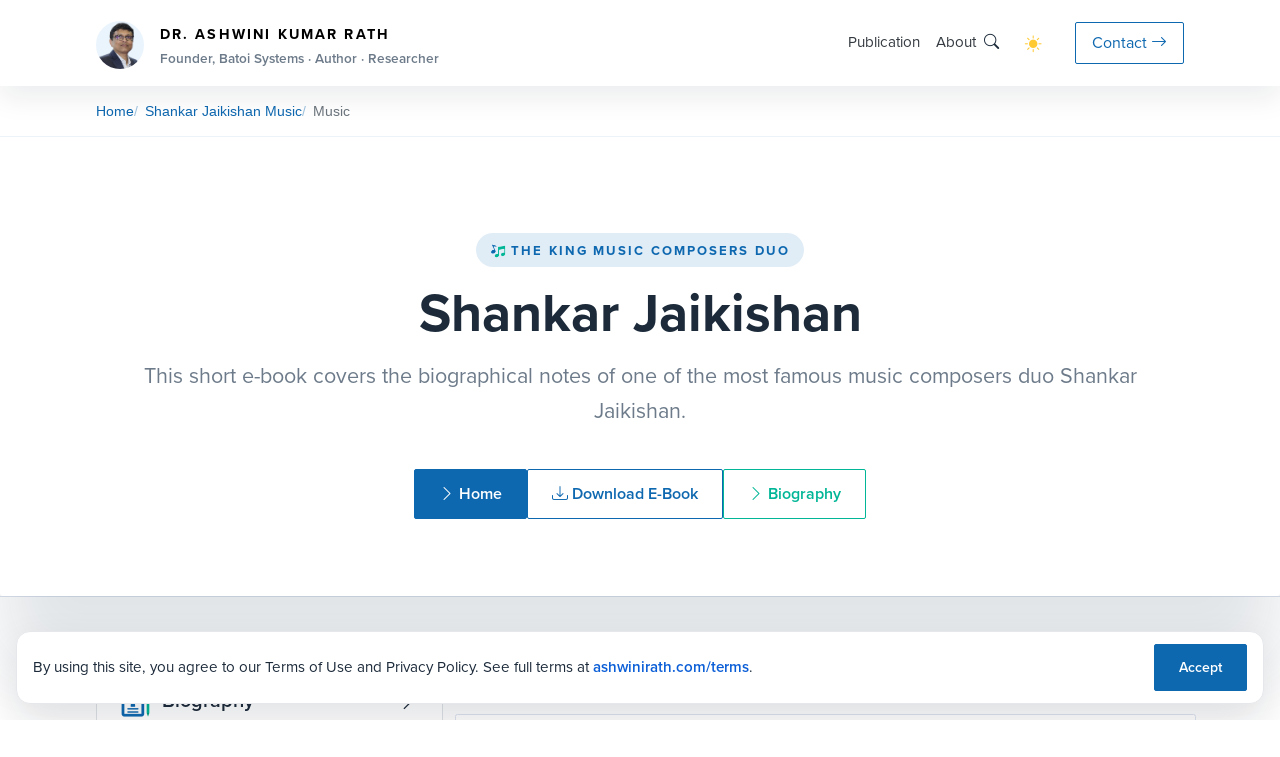

--- FILE ---
content_type: text/html; charset=UTF-8
request_url: https://www.ashwinirath.com/sj/music/score/actors/gajanan-jagirdar
body_size: 167608
content:
<!DOCTYPE html>
<html lang="en">

<head>
    <meta charset="UTF-8">
    <meta name="viewport" content="width=device-width, initial-scale=1">
    <meta name="description" content="Gajanan Jagirdar (62 Scores)">
    <meta name="author" content="Batoi Systems Pvt Ltd">
    <title>
        Gajanan Jagirdar (62 Scores)    </title>
    <link rel="shortcut icon" href="https://www.ashwinirath.com/assets/img/favicon.png">
    <link rel="canonical" href="https://www.ashwinirath.com/sj/music/score/actors/gajanan-jagirdar" />

    <!-- Font -->
    <link rel="stylesheet" href="https://use.typekit.net/vhf0oxf.css">   

    <link href="https://www.ashwinirath.com/assets/vendor/bootstrap/bootstrap-5.3.0/dist/css/bootstrap.min.css" rel="stylesheet"><link href="https://www.ashwinirath.com/assets/css/app.css" rel="stylesheet"><link rel="stylesheet" href="https://cdn.jsdelivr.net/npm/bootstrap-icons@1.13.1/font/bootstrap-icons.min.css"><style>
.badge {
    white-space: normal;
    word-wrap: break-word;
    overflow-wrap: break-word;
    max-width: 100%;
}
img.w-30px {
    width: 30px !important;
    height: 30px !important;
}

.list-group-item.active {
    z-index: 2;
    color: var(--bs-list-group-active-color);
    /* background-color: #ffffff !important; */
    font-weight: 800 !important;
    border-color: #dee2e6!important;
    border-left: 0.25rem solid var(--bs-secondary) !important;
}
</style>
<link rel="stylesheet" href="https://www.ashwinirath.com/assets/css/chosen.min.css">
<style>
.chosen-container {
    width: 100% !important;
}

.chosen-container-single .chosen-single {
    border: 0.063rem solid var(--bs-border-color)!important;
}
.feedback-cta {
    border: 1px solid #e5eef7;
    background: linear-gradient(135deg, #f7fbff 0%, #f1f7ff 100%);
    border-radius: 16px;
    padding: 1.25rem 1.5rem;
    position: relative;
    overflow: hidden;
}
.feedback-cta::before {
    content: '';
    position: absolute;
    width: 120px;
    height: 120px;
    background: rgba(13, 110, 253, 0.08);
    border-radius: 50%;
    top: -40px;
    right: -40px;
}
.feedback-cta-inner {
    display: flex;
    align-items: center;
    justify-content: space-between;
    gap: 1.5rem;
    position: relative;
    z-index: 1;
}
.feedback-cta-copy {
    max-width: 560px;
}
.feedback-cta-kicker {
    text-transform: uppercase;
    letter-spacing: 0.12em;
    font-size: 0.7rem;
    color: #6c757d;
    font-weight: 600;
}
.feedback-cta-title {
    margin: 0.35rem 0;
    font-size: 1.25rem;
}
.feedback-cta-text {
    margin: 0;
    color: #6b7280;
    font-size: 0.95rem;
}
.feedback-cta-btn {
    white-space: nowrap;
}
@media (max-width: 768px) {
    .feedback-cta-inner {
        flex-direction: column;
        align-items: flex-start;
    }
    .feedback-cta-btn {
        width: 100%;
        text-align: center;
    }
}

.sj-music-hero {
    background: radial-gradient(circle at top right, rgba(14, 116, 144, 0.12), transparent 50%),
                radial-gradient(circle at bottom left, rgba(11, 94, 215, 0.1), transparent 50%);
}

.music-stat-grid {
    display: grid;
    grid-template-columns: repeat(auto-fit, minmax(180px, 1fr));
    gap: 16px;
}

.music-section-header {
    display: flex;
    flex-direction: column;
    gap: 4px;
    margin-bottom: 16px;
}

.music-section-header h2 {
    margin: 0;
    font-size: 1.3rem;
    font-weight: 700;
}

.music-section-header p {
    margin: 0;
    color: #64748b;
    font-size: 0.95rem;
}

.music-stat-strip {
    display: grid;
    grid-template-columns: repeat(auto-fit, minmax(160px, 1fr));
    gap: 12px;
}

.music-stat-card {
    /* background: #ffffff; */
    border-radius: 16px;
    padding: 14px 16px;
    border: 1px solid rgba(15, 23, 42, 0.08);
    box-shadow: 0 12px 24px rgba(15, 23, 42, 0.08);
    display: flex;
    flex-direction: column;
    gap: 6px;
    text-decoration: none;
    color: inherit;
}

.music-stat-icon {
    width: 34px;
    height: 34px;
    border-radius: 10px;
    background: rgba(11, 94, 215, 0.12);
    display: inline-flex;
    align-items: center;
    justify-content: center;
    color: var(--bs-primary);
    font-size: 1rem;
}

.music-stat-label {
    font-size: 0.85rem;
    color: #64748b;
    font-weight: 600;
}

.music-stat-value {
    font-size: 1.6rem;
    font-weight: 700;
    /* color: #0f172a; */
}

.music-stat-link {
    font-size: 0.85rem;
    color: var(--bs-primary);
    text-decoration: none;
    font-weight: 600;
}

.music-stat-link:hover {
    text-decoration: underline;
}

.music-chart-card {
    /* background: #ffffff; */
    border-radius: 18px;
    border: 1px solid rgba(15, 23, 42, 0.08);
    box-shadow: 0 16px 28px rgba(15, 23, 42, 0.08);
    padding: 18px 20px;
    height: 100%;
}

.music-chart-header h3 {
    font-size: 1.15rem;
    font-weight: 700;
    margin-bottom: 6px;
}

.music-chart-header p {
    margin: 0 0 12px 0;
    color: #64748b;
}

.music-chart-meta {
    display: flex;
    flex-wrap: wrap;
    gap: 12px;
    font-size: 0.85rem;
    color: #64748b;
    margin-bottom: 8px;
}

.music-chart-meta strong {
    color: var(--batoi-text);
}

.music-chart {
    width: 100% !important;
    height: 260px !important;
}

.sj-chart-canvas {
    width: 100% !important;
    height: 335px !important;
}

.c3chart {
    width: 100%;
}

.music-links-grid {
    display: grid;
    grid-template-columns: repeat(auto-fit, minmax(220px, 1fr));
    gap: 16px;
}

.music-link-card {
    border: 1px solid var(--batoi-border);
    border-radius: 16px;
    padding: 16px 18px;
    background: var(--batoi-body-bg);
    display: flex;
    align-items: center;
    justify-content: space-between;
    text-decoration: none;
    color: inherit;
    transition: transform 0.2s ease, box-shadow 0.2s ease;
}

.music-link-card:hover {
    transform: translateY(-3px);
    box-shadow: 0 12px 24px rgba(15, 23, 42, 0.12);
}

.music-link-card h4 {
    margin: 0 0 6px 0;
    font-size: 1.05rem;
    font-weight: 700;
}

.music-link-card p {
    margin: 0;
    color: #64748b;
    font-size: 0.9rem;
}

.sj-hero-actions {
    display: inline-flex;
    flex-wrap: wrap;
    gap: 12px;
}
</style>
    <link href="https://www.ashwinirath.com/assets/css/style.css" rel="stylesheet">

    <!-- <style>
        .akr-logo {
            background-image: url(https://www.ashwinirath.com/assets/img/ashwinirath-image.jpg), linear-gradient(to bottom left, rgba(255, 255, 255, 0.5), rgba(255, 255, 255, 0.5));
        }
        .stepper a {
            cursor: pointer !important;
        }

        .list-group-item:hover {
            background-color: var(--bs-body-bg);
        }

        .vertical-nav .nav-link.active {
            background-color: var(--bs-body-bg)!important;
        }

        .scrollable-wrapper-paddles .left-paddle .btn, .scrollable-wrapper-paddles .right-paddle .btn {
            background: var(--bs-body-bg)!important;
        }

        .stepper .unfinished .circle, .section-circle {
            background-color: var(--bs-light)!important;
        }

        .stepper .active .circle {
            background-color: var(--bs-primary) !important;
            color: #fff;
        }

        .card-header, card-footer{
            background-color: var(--bs-body-bg)!important;
        }

        .chosen-container-single .chosen-single, .chosen-container .chosen-drop, .chosen-container .chosen-results {
            background: var(--bs-body-bg)!important;
            color: var(--bs-body-color)!important;
        }

        #akr-header .brand-avatar {
            width: 48px;
            height: 48px;
            border-radius: 50%;
            object-fit: cover;
            /* border: 2px solid rgba(255, 255, 255, 0.6); */
        }

        #akr-header .brand-eyebrow {
            font-size: 0.9rem;
            font-weight: 700;
            text-transform: uppercase;
            letter-spacing: 0.15em;
        }

        #akr-header .brand-subtitle {
            display: block;
            font-size: 0.85rem;
            color: var(--batoi-muted);
        }

        .nav-link {
            /* color: var(--bs-text-muted) !important; */
            font-weight: normal !important;
        }

        /* light/dark mode Toggle button */
        #themeToggle {
            position: relative;
            display: inline-block;
            border-radius: 25px;
            cursor: pointer;
            transition: background-color 0.3s ease;
            font-size: 1.05rem;
            background: none;
            width:unset;
        }

        #themeToggle::before {
            font-family: 'bootstrap-icons';
            content: "\F5A1"; 
            color: #ffc931;
        }

        #themeToggle[data-theme="dark"]::before {
            transform: unset;
            font-family: 'bootstrap-icons';
            content: "\F495"; 
            color: #84dbf3;
        }

        .navbar-actions .btn-outline-primary:hover {
            color: var(--bs-white) !important;
        }

        .timeline-item::before {
            top: 0.5rem;
        }
        .timeline::before {
            top: .5rem;
        }

        .apex-divider-rounded{
            display:none;
        }
        .apex-heading{
            /* font-size:2rem;
            color: var(--bs-body) !important;
            font-weight: 700; */
            margin: 0;
            font-size: 1.1rem;
            font-weight: 700;
            text-transform: uppercase;
            letter-spacing: 0.12em;
            color: var(--batoi-text) !important;
        }

        .stepper .unfinished .circle, .section-circle {
            background-color: rgba(0, 182, 150, 0.12) !important;
            color: var(--batoi-secondary)!important;
            border: 1px solid rgba(0, 182, 150, 0.2)!important;
            font-weight:normal;
        }

        .img-zoom:hover {
            transform: unset;
        }

        .scrollable-wrapper-paddles .left-paddle .btn,.scrollable-wrapper-paddles .right-paddle .btn {
            border:0.063rem solid var(--bs-primary) !important;
            background: var(--bs-white);
            color: var(--bs-primary);
        }

        .scrollable-wrapper-paddles .left-paddle .btn:hover, 
        .scrollable-wrapper-paddles .left-paddle .btn:focus, 
        .scrollable-wrapper-paddles .left-paddle .btn:active,
        .scrollable-wrapper-paddles .right-paddle .btn:hover, 
        .scrollable-wrapper-paddles .right-paddle .btn:focus, 
        .scrollable-wrapper-paddles .right-paddle .btn:active {
            background-color: var(--bs-primary-hover) !important;
            color: var(--bs-white) !important;
            border-color: var(--bs-primary-hover) !important;
        }

        .section-circle-content {
            color: var(--bs-secondary) !important;
        }
    </style> -->
    
</head>

<body>
    <!-- Header START -->
    <header class="header-absolute" id="akr-header">
        <nav class="navbar navbar-light navbar-expand border-0 px-0 px-md-2 py-lg-3 py-2">
            <div class="container d-block">
                <div class="d-flex align-items-center">
                    <!-- Logo -->
                    <div class="d-flex align-items-center pt-1 dropdown position-relative nav-item">
                        <a class="navbar-brand p-0 position-relative me-auto d-flex apex-lh-md" href="https://www.ashwinirath.com">
                            <img src="https://www.ashwinirath.com/assets/img/ashwinirath-image.jpg" class="brand-avatar me-md-3 me-2 align-self-center" alt="Dr. AKR">
                            <div>
                                <span class="brand-eyebrow">Dr. Ashwini Kumar Rath</span>
                                <span class="brand-subtitle">Founder, Batoi Systems · Author · Researcher</span>
                            </div>
                        </a>
                    </div>
                    <!-- Menu -->
                    <div class="collapse navbar-collapse p-0 justify-content-end gap-4" id="navbarSupportedContent">
                        <ul class="navbar-nav align-items-lg-center gap-lg-2 gap-xl-2 gap-xxl-3 d-none d-lg-flex ms-lg-4">
                            <li class="nav-item dropdown">
                                <a class="nav-link dropdown-toggle" id="navPlatform" role="button" data-bs-toggle="dropdown" aria-expanded="false">Publication</a>
                                <div class="dropdown-menu dropdown-menu-center dropdown-menu-mega dropdown-menu-platform" aria-labelledby="navPlatform" style="min-width:520px; left:70% !important;">
                                    <div class="row">
                                        <div class="col-6">
                                            <span class="mega-menu-title">Publication</span>
                                            <a class="mega-menu-item" href="https://www.ashwinirath.com/books">
                                                <span class="mega-menu-item-title">Books</span>
                                                <span class="mega-menu-item-copy">Authored works across ideas and disciplines.</span>
                                            </a>
                                            <a class="mega-menu-item" href="https://www.ashwinirath.com/essays-papers">
                                                <span class="mega-menu-item-title">Essays &amp; Papers</span>
                                                <span class="mega-menu-item-copy">Long-form analytical and reflective writings.</span>
                                            </a>
                                            <a class="mega-menu-item" href="https://www.ashwinirath.com/blogs">
                                                <span class="mega-menu-item-title">Blogs</span>
                                                <span class="mega-menu-item-copy">Short reflections on thought and experience.</span>
                                            </a>
                                            <a class="mega-menu-item" href="https://www.ashwinirath.com/photos">
                                                <span class="mega-menu-item-title">Photographic Journals</span>
                                                <span class="mega-menu-item-copy">Visual narratives of place and memory.</span>
                                            </a>
                                            <a class="mega-menu-item" href="https://www.ashwinirath.com/talks">
                                                <span class="mega-menu-item-title">Talk Slides</span>
                                                <span class="mega-menu-item-copy">Slides from lectures and invited talks.</span>
                                            </a>
                                            <a class="mega-menu-item" href="https://www.ashwinirath.com/podcasts">
                                                <span class="mega-menu-item-title">Podcasts</span>
                                                <span class="mega-menu-item-copy">Audio/Video conversations on ideas and inquiry.</span>
                                            </a>
                                        </div>
                                        <div class="col-6">
                                            <span class="mega-menu-title">Digital Library</span>
                                            <a class="mega-menu-item" href="https://www.ashwinirath.com/ekwesha">
                                                <span class="mega-menu-item-title">Ekwesha</span>
                                                <span class="mega-menu-item-copy">Searchable Odia poetry by Basudev Rath.</span>
                                            </a>
                                            <a class="mega-menu-item" href="https://www.ashwinirath.com/sj">
                                                <span class="mega-menu-item-title">Shankar Jaikishan – Emperors of Music</span>
                                                <span class="mega-menu-item-copy">Searchable archive on the legendary duo.</span>
                                            </a>
                                        </div>
                                    </div>
                                </div>
                            </li>
                            <li class="nav-item dropdown">
                                <a class="nav-link dropdown-toggle" id="navConsulting" role="button" data-bs-toggle="dropdown" aria-expanded="false">About</a>
                                <div class="dropdown-menu dropdown-menu-center dropdown-menu-mega" aria-labelledby="navConsulting" style="min-width:260px;">
                                    <div class="mega-menu-grid">
                                        <div class="mega-menu-column">
                                            <!-- <span class="mega-menu-title">About</span> -->
                                            <a class="mega-menu-item" href="https://www.ashwinirath.com/profile">
                                                <span class="mega-menu-item-title">Profile</span>
                                                <span class="mega-menu-item-copy">Entrepreneur, author, and researcher.</span>
                                            </a>
                                            <a class="mega-menu-item" href="https://www.ashwinirath.com/newsroom">
                                                <span class="mega-menu-item-title">Newsroom</span>
                                                <span class="mega-menu-item-copy">Media mentions and press coverage.</span>
                                            </a>
                                            <a class="mega-menu-item" href="https://www.ashwinirath.com/mediakit">
                                                <span class="mega-menu-item-title">Media Kit</span>
                                                <span class="mega-menu-item-copy">Resources for media and partners.</span>
                                            </a>
                                        </div>
                                    </div>
                                </div>
                            </li>
                        </ul>

                        <div class="navbar-actions d-flex align-items-center">
                            <a href="https://www.ashwinirath.com/search" class="text-dark border-0 me-2 me-lg-4" aria-label="Search">
                                <i class="bi bi-search"></i>
                            </a>
                            <div class="me-lg-4 pe-3">
                                <button class="btn-light border-0" type="button" id="themeToggle" data-theme="light"></button>
                            </div>
                            <div>
                                <a href="https://www.ashwinirath.com/contact" class="btn btn-outline-primary p-1 px-2 py-lg-2 px-lg-3">
                                    <span class="d-md-block d-none">Contact<i class="bi bi-arrow-right ms-1"></i></span>
                                    <span class="d-md-none d-block"><i class="bi bi-telephone"></i></span>
                                </a>
                            </div>
                            <div class="nav-item d-lg-none ms-2 ms-lg-3">
                                <button class="btn border-0 px-0 text-dark hvr-primary" type="button" data-bs-toggle="offcanvas" data-bs-target="#offcanvasNavbar" aria-controls="offcanvasNavbar">
                                    <i class="bi bi-list list-icon"></i>
                                </button>
                            </div>
                        </div>
                    </div>
                </div>
            </div>
        </nav>
        <div id="consent-banner" class="consent-banner d-none">
            <div class="consent-banner-inner">
                <span>By using this site, you agree to our Terms of Use and Privacy Policy. See full terms at <a href="https://www.ashwinirath.com/terms">ashwinirath.com/terms</a>.</span>
                <button type="button" class="btn btn-sm btn-primary" id="consent-accept">Accept</button>
            </div>
        </div>
        <!-- Search Box -->
        <!-- <div class="search-box p-3 d-none">
            <form action="" method="get">
                <div class="input-group">
                    <input type="text" name="search" class="form-control search-bar px-4" placeholder="Search blog" value="" required="">
                    <button type="submit" class="btn btn-primary m-0">Search</button>
                </div>
            </form>
        </div> -->
        <style>
            .consent-banner {
                position: fixed;
                bottom: 16px;
                left: 16px;
                right: 16px;
                z-index: 1040;
            }
            .consent-banner-inner {
                display: flex;
                align-items: center;
                justify-content: space-between;
                gap: 16px;
                padding: 12px 16px;
                background: #ffffff;
                border: 1px solid #e5e7eb;
                border-radius: 14px;
                box-shadow: 0 18px 40px rgba(15, 23, 42, 0.12);
                font-size: 0.95rem;
            }
            .consent-banner-inner a {
                color: #0b5ed7;
                text-decoration: none;
            }
            @media (max-width: 575px) {
                .consent-banner-inner {
                    flex-direction: column;
                    align-items: flex-start;
                }
            }
        </style>
        <script>
            (function() {
                var banner = document.getElementById('consent-banner');
                var acceptBtn = document.getElementById('consent-accept');
                if (!banner || !acceptBtn) {
                    return;
                }
                var key = 'akr_consent';
                if (localStorage.getItem(key) === '1') {
                    return;
                }
                banner.classList.remove('d-none');
                acceptBtn.addEventListener('click', function() {
                    localStorage.setItem(key, '1');
                    banner.classList.add('d-none');
                });
            })();
        </script>
        <!-- Website Mobile Menu -->
        <div class="offcanvas offcanvas-start border-end-0" tabindex="-1" id="offcanvasNavbar"
            aria-labelledby="offcanvasNavbarLabel">
            <div class="offcanvas-header px-4">
                <h5 class="offcanvas-title" id="offcanvasNavbarLabel">
                    <a class="navbar-brand p-0 position-relative me-auto d-flex" href="https://www.ashwinirath.com">
                        <img id="sidebar-logo" class="brand-avatar" alt="Dr. AKR" src="https://www.ashwinirath.com/assets/img/ashwinirath-image.jpg" style="margin-top: 2px;" />
                    </a>
                </h5>
                <button type="button" class="btn-close text-reset" data-bs-dismiss="offcanvas" aria-label="Close"></button>
            </div>
            <div class="offcanvas-body px-4 offcanvas-batoi-website">
                <div class="accordion border-0 accordion-active-link-dark" id="accordionExample">
                    <div class="accordion-item border-0">
                        <h4 class="accordion-header border-0 px-0" id="headingOne">
                            <button class="accordion-button text-capitalize shadow-none px-0 collapsed" type="button" data-bs-toggle="collapse" data-bs-target="#collapseOne" aria-expanded="false" aria-controls="collapseOne">
                                Publication
                            </button>
                        </h4>
                        <div id="collapseOne" class="accordion-collapse collapse" aria-labelledby="headingOne" data-bs-parent="#accordionExample">
                            <div class="accordion-body border-0 px-0">
                                <div class="row">
                                    <div class="col-12 fs-13px">
                                        <div class="mb-3">
                                            <a class="align-items-center text-muted">
                                                <div class="text-uppercase fw-bold">Publication</div>
                                            </a>
                                        </div>
                                        <div class="mb-3">
                                            <a href="https://www.ashwinirath.com/books" class="align-items-center text-dark">
                                                <div class="ms-2">Books</div>
                                                <span class="mega-menu-item-copy ms-2 mb-3">Authored works across ideas and disciplines.</span>
                                            </a>
                                            <a href="https://www.ashwinirath.com/essays-papers" class="align-items-center mt-3 text-dark">
                                                <div class="ms-2">Essays &amp; Papers</div>
                                                <span class="mega-menu-item-copy ms-2 mb-3">Long-form analytical and reflective writings.</span>
                                            </a>
                                            <a href="https://www.ashwinirath.com/blogs" class="align-items-center mt-3 text-dark">
                                                <div class="ms-2">Blogs</div>
                                                <span class="mega-menu-item-copy ms-2 mb-3">Short reflections on thought and experience.</span>
                                            </a>
                                            <a href="https://www.ashwinirath.com/photos" class="align-items-center mt-3 text-dark">
                                                <div class="ms-2">Photographic Journals</div>
                                                <span class="mega-menu-item-copy ms-2 mb-3">Visual narratives of place and memory.</span>
                                            </a>
                                            <a href="https://www.ashwinirath.com/talks" class="align-items-center mt-3 text-dark">
                                                <div class="ms-2">Talk Slides</div>
                                                <span class="mega-menu-item-copy ms-2 mb-3">Slides from lectures and invited talks.</span>
                                            </a>
                                            <a href="https://www.ashwinirath.com/podcasts" class="align-items-center mt-3 text-dark">
                                                <div class="ms-2">Podcasts</div>
                                                <span class="mega-menu-item-copy ms-2 mb-3">Audio/Video conversations on ideas and inquiry.</span>
                                            </a>
                                        </div>
                                    </div>
                                    <div class="col-12 fs-13px">
                                        <div class="mb-3">
                                            <a class="align-items-center text-muted">
                                                <div class="text-uppercase fw-bold">Digital Library</div>
                                            </a>
                                        </div>
                                        <div class="mb-3">
                                            <a href="https://www.ashwinirath.com/ekwesha" class="align-items-center text-dark">
                                                <div class="ms-2">Ekwesha</div>
                                                <span class="mega-menu-item-copy ms-2 mb-3">Searchable Odia poetry by Basudev Rath.</span>
                                            </a>
                                            <a href="#" class="align-items-center mt-3 text-dark">
                                                <div class="ms-2">Shankar Jaikishan – Emperors of Music</div>
                                                <span class="mega-menu-item-copy ms-2 mb-3">Searchable archive on the legendary duo.</span>
                                            </a>
                                        </div>
                                    </div>
                                </div>
                            </div>
                        </div>
                    </div>
                    <div class="accordion-item border-0">
                        <h4 class="accordion-header border-0 px-0" id="headingThree">
                            <button class="accordion-button text-capitalize collapsed shadow-none px-0" type="button" data-bs-toggle="collapse" data-bs-target="#collapseThree" aria-expanded="false" aria-controls="collapseThree">
                                About
                            </button>
                        </h4>
                        <div id="collapseThree" class="accordion-collapse collapse" aria-labelledby="headingThree" data-bs-parent="#accordionExample">
                            <div class="accordion-body border-0 px-0">
                                <div class="row">
                                    <div class="col-12 fs-13px">
                                        <div class="mb-3">
                                            <a href="https://www.ashwinirath.com/profile" class="align-items-center text-dark mt-3">
                                                <div class="ms-2">Profile</div>
                                                <span class="mega-menu-item-copy ms-2 mb-3">Entrepreneur, author, and researcher.</span>
                                            </a>
                                            <a href="https://www.ashwinirath.com/newsroom" class="align-items-center mt-3 text-dark">
                                                <div class="ms-2">Newsroom</div>
                                                <span class="mega-menu-item-copy ms-2 mb-3">Media mentions and press coverage.</span>
                                            </a>
                                            <a href="https://www.ashwinirath.com/mediakit" class="align-items-center mt-3 text-dark">
                                                <div class="ms-2">Media Kit</div>
                                                <span class="mega-menu-item-copy ms-2 mb-3">Resources for media and partners.</span>
                                            </a>
                                        </div>
                                    </div>
                                </div>
                            </div>
                        </div>
                    </div>
                </div>
            </div>
        </div>
    </header>
    <!-- Header END -->

    <!--Breadcrumb  -->
        <section class="batoi-breadcrumb-bar">
        <div class="container">
            <nav class="batoi-breadcrumb-nav" aria-label="breadcrumb">
                <ul class="batoi-breadcrumb-list">
                                        <li class="batoi-breadcrumb-item d-none d-lg-block">
                        <a href="https://www.ashwinirath.com">Home</a>
                    </li>
                                        <li class="batoi-breadcrumb-item d-none d-lg-block">
                        <a href="https://www.ashwinirath.com/sj"><span>Shankar Jaikishan Music</span></a>
                    </li>
                                                                                                    <a class="nav-link d-flex d-lg-none" type="button" id="dropdownMenuButton" data-bs-toggle="dropdown" aria-haspopup="true" aria-expanded="false">
                        <i class="bi bi-chevron-down text-primary me-0"></i>
                    </a>
                    <li class="batoi-breadcrumb-item d-flex d-lg-none">
                        <ol class="dropdown-menu" aria-labelledby="dropdownMenuButton">
                            <li>
                                <a class="dropdown-item text-primary" href="https://www.ashwinirath.com">
                                    <i class="bi bi-chevron-right me-1"></i>Home
                                </a>
                            </li>
                                                        <li>
                                <a class="dropdown-item text-primary" href="https://www.ashwinirath.com/sj">
                                    <i class="bi bi-chevron-right me-1"></i>Shankar Jaikishan Music                                </a>
                            </li>
                                                                                                                                        </ol>
                    </li>
                    <li class="batoi-breadcrumb-item active" aria-current="page">
                        <span class="ms-1">Music</span>
                    </li>
                                    </ul>
            </nav>
        </div>
    </section>
        
    <main class="mx-0">
        <!-- PAGE CONTENT-->
        <section class="hero ak-hero text-center">
    <div class="container h-100">
        <div class="row h-100">
            <div class="col-md-12 mx-auto">
                <a class="hero-eyebrow" href="https://www.ashwinirath.com/sj">
                    <img src="https://www.ashwinirath.com/assets/data/2025/12/28/sj-music.png" alt="The King Music Composers Duo" class="w-16px"> 
                    The King Music Composers Duo
                </a>
                <h1 class="hero-title mt-3">Shankar Jaikishan</h1>
                <p class="hero-subtitle mt-3">
                This short e-book covers the biographical notes of one of the most famous music composers duo Shankar Jaikishan.
                </p>
                <div class="sj-hero-actions mt-4 justify-content-center">
                    <a href="https://www.ashwinirath.com/sj" class="btn btn-primary"><i class="bi bi-chevron-right me-1"></i>Home</a>
                    <a href="https://www.ashwinirath.com/books/download/shankar-jaikishan-emperors-music" class="btn btn-outline-primary">
                        <i class="bi bi-download me-1"></i>Download E-Book
                    </a>
                    <a href="https://www.ashwinirath.com/sj/biography" class="btn btn-outline-secondary"><i class="bi bi-chevron-right me-1"></i>Biography</a>
                </div>
            </div>
        </div>
    </div>
</section>

<section class="section-py">
    <div class="container">
        <div class="row">
            <div class="col-md-5 col-lg-4">
                <div id="accordion">
                    <div class="card border-0">
                        <div class="p-4 border" id="headingOne">
                            <h5 class="mb-0">
                                <a class="accordion custom-dropdown-btn text-dark w-100" data-bs-toggle="collapse" data-bs-target="#collapseOne" aria-expanded="true" aria-controls="collapseOne">
                                    <div class="row">
                                        <div class="col-10 text-start">
                                            <img src="https://www.ashwinirath.com/assets/img/biography.png" alt="" class="w-32px me-1"> Biography
                                        </div>
                                        <div class="col-2 text-end d-flex align-items-center justify-content-end">
                                            <i class="bi float-end custom-dropdown-icon bi-chevron-right" aria-hidden="true"></i>
                                        </div>
                                    </div>
                                </a>
                            </h5>
                        </div>

                        <div id="collapseOne" class="collapse" aria-labelledby="headingOne" data-parent="#accordion" style="">
                                                        <div class="card-body p-0">
                                <ul id="gridview" class="stepper nav flex-column vertical-nav nav-pills border-bottom border-end" role="tablist">
                                                                        <li class="nav-link mb-0 ms-0 d-flex border-right border-start  py-3 ps-4 " aria-selected="false" role="tab" data-bs-toggle="tab" data-bs-target="#menu1">
                                        <a class="unfinished"><div class="circle"><span>1</span></div></a>
                                        <div class="ms-3 align-self-center">
                                            <a href="https://www.ashwinirath.com/sj/biography/the-greatest-music-composers-duo-from-india">The greatest music composers-duo from India</a>
                                        </div>	
                                    </li>
                                                                        <li class="nav-link mb-0 ms-0 d-flex border-right border-start border-top py-3 ps-4 " aria-selected="false" role="tab" data-bs-toggle="tab" data-bs-target="#menu1">
                                        <a class="unfinished"><div class="circle"><span>2</span></div></a>
                                        <div class="ms-3 align-self-center">
                                            <a href="https://www.ashwinirath.com/sj/biography/shankar-versus-jaikishan">Shankar versus Jaikishan</a>
                                        </div>	
                                    </li>
                                                                        <li class="nav-link mb-0 ms-0 d-flex border-right border-start border-top py-3 ps-4 " aria-selected="false" role="tab" data-bs-toggle="tab" data-bs-target="#menu1">
                                        <a class="unfinished"><div class="circle"><span>3</span></div></a>
                                        <div class="ms-3 align-self-center">
                                            <a href="https://www.ashwinirath.com/sj/biography/shankar-the-greatest-composer-musician">Shankar - the greatest composer and musician</a>
                                        </div>	
                                    </li>
                                                                        <li class="nav-link mb-0 ms-0 d-flex border-right border-start border-top py-3 ps-4 " aria-selected="false" role="tab" data-bs-toggle="tab" data-bs-target="#menu1">
                                        <a class="unfinished"><div class="circle"><span>4</span></div></a>
                                        <div class="ms-3 align-self-center">
                                            <a href="https://www.ashwinirath.com/sj/biography/jaikishan-the-best-composer-of-romantic-tunes">Jaikishan - the best composer of romantic tunes</a>
                                        </div>	
                                    </li>
                                                                        <li class="nav-link mb-0 ms-0 d-flex border-right border-start border-top py-3 ps-4 " aria-selected="false" role="tab" data-bs-toggle="tab" data-bs-target="#menu1">
                                        <a class="unfinished"><div class="circle"><span>5</span></div></a>
                                        <div class="ms-3 align-self-center">
                                            <a href="https://www.ashwinirath.com/sj/biography/shankar-and-jaikishan-early-days">Shankar and Jaikishan - early days</a>
                                        </div>	
                                    </li>
                                                                        <li class="nav-link mb-0 ms-0 d-flex border-right border-start border-top py-3 ps-4 " aria-selected="false" role="tab" data-bs-toggle="tab" data-bs-target="#menu1">
                                        <a class="unfinished"><div class="circle"><span>6</span></div></a>
                                        <div class="ms-3 align-self-center">
                                            <a href="https://www.ashwinirath.com/sj/biography/shankar-met-jaikishan">Shankar met Jaikishan</a>
                                        </div>	
                                    </li>
                                                                    </ul>
                            </div>
                                                            <div id="loadNextBio" class="card-body border border-top-0 py-3 text-center">
                                    <button id="bioloadicon" onClick="loadNextBio();" class="btn btn-outline-primary px-3" type="button" title="Load More">
                                        <i class="bi bi-chevron-down"></i>
                                    </button>
                                </div>
                                                    </div>
                    </div>
                    <div class="card mt-2 border-0">
                        <div class="p-4 border" id="headingTwo">
                            <h5 class="mb-0">
                                <a class="accordion custom-dropdown-btn text-dark w-100" data-bs-toggle="collapse" data-bs-target="#collapseTwo" aria-expanded="false" aria-controls="collapseTwo">
                                    <div class="row">
                                        <div class="col-10 text-start">
                                            <img src="https://www.ashwinirath.com/assets/img/albums-scores.png" alt="" class="w-32px me-1"> Albums/Scores
                                        </div>
                                        <div class="col-2 text-end d-flex align-items-center justify-content-end">
                                            <i class="bi float-end custom-dropdown-icon bi-chevron-down" aria-hidden="true"></i>
                                        </div>
                                    </div>
                                </a>
                            </h5>
                        </div>
                        
                        <div id="collapseTwo" class="collapse show" aria-labelledby="headingTwo" data-parent="#accordion">
                            <form method="get" action="/sj/search">
                                <div class="card-body border border-top-0 border-bottom-0 px-4">
                                    <div class="form-group mb-3">
                                        <select name="a_music_type" id="a_music_type" class="form-control" onChange="getDropDownValues();">
                                            <option value="albums" >Album</option>
                                            <option value="actors" >Actor</option>
                                            <option value="banners" >Banner</option>
                                            <option value="directors" >Director</option>
                                            <option value="lyricists" >Lyricist</option>
                                            <option value="singers" >Singer</option>
                                            <option value="songs-alphabatically" >Song</option>
                                        </select>
                                    </div>
                                    <div id="sj-drop-values" class="form-group mb-3">
                                        <select name="a_keyword" id="a_keyword" class="form-select chosen select-auto">
                                            <option value="">Select an Option</option>		
                                                                                            <option value="Aah" >Aah</option>
                                                                                            <option value="Aaj Ki Taaza Khabar" >Aaj Ki Taaza Khabar</option>
                                                                                            <option value="Aan-Baan" >Aan-Baan</option>
                                                                                            <option value="Aankh Micholi" >Aankh Micholi</option>
                                                                                            <option value="Aankhon Aankhon Mein" >Aankhon Aankhon Mein</option>
                                                                                            <option value="Aas" >Aas</option>
                                                                                            <option value="Aas Ka Panchhi" >Aas Ka Panchhi</option>
                                                                                            <option value="Aashiq" >Aashiq</option>
                                                                                            <option value="Albela" >Albela</option>
                                                                                            <option value="Aman" >Aman</option>
                                                                                            <option value="Amrapali" >Amrapali</option>
                                                                                            <option value="An Evening in Paris" >An Evening in Paris</option>
                                                                                            <option value="Anari" >Anari</option>
                                                                                            <option value="Andaz" >Andaz</option>
                                                                                            <option value="Apne Huye Paraye" >Apne Huye Paraye</option>
                                                                                            <option value="April Fool" >April Fool</option>
                                                                                            <option value="Archana" >Archana</option>
                                                                                            <option value="Around The World" >Around The World</option>
                                                                                            <option value="Arzoo" >Arzoo</option>
                                                                                            <option value="Asli Naqli" >Asli Naqli</option>
                                                                                            <option value="Atmaram" >Atmaram</option>
                                                                                            <option value="Aurat" >Aurat</option>
                                                                                            <option value="Avan (Aah - Tamil)" >Avan (Aah - Tamil)</option>
                                                                                            <option value="Awara" >Awara</option>
                                                                                            <option value="Ayee Milan Ki Bela" >Ayee Milan Ki Bela</option>
                                                                                            <option value="Baaghi Sipaahi" >Baaghi Sipaahi</option>
                                                                                            <option value="Baalak" >Baalak</option>
                                                                                            <option value="Badal" >Badal</option>
                                                                                            <option value="Badshah" >Badshah</option>
                                                                                            <option value="Balidaan" >Balidaan</option>
                                                                                            <option value="Bandagi" >Bandagi</option>
                                                                                            <option value="Barsaat" >Barsaat</option>
                                                                                            <option value="Basant Bahar" >Basant Bahar</option>
                                                                                            <option value="Be-Imaan" >Be-Imaan</option>
                                                                                            <option value="Begunah" >Begunah</option>
                                                                                            <option value="Beti Bete" >Beti Bete</option>
                                                                                            <option value="Bhai Bahen" >Bhai Bahen</option>
                                                                                            <option value="Bhai Bhai" >Bhai Bhai</option>
                                                                                            <option value="Bombay Talkie" >Bombay Talkie</option>
                                                                                            <option value="Boot Polish" >Boot Polish</option>
                                                                                            <option value="Boy Friend" >Boy Friend</option>
                                                                                            <option value="Brahmachari" >Brahmachari</option>
                                                                                            <option value="Budtameez" >Budtameez</option>
                                                                                            <option value="Chanda Aur Bijli" >Chanda Aur Bijli</option>
                                                                                            <option value="Chhote Sarkar" >Chhote Sarkar</option>
                                                                                            <option value="Chhoti Bahen" >Chhoti Bahen</option>
                                                                                            <option value="Chhoti Si Mulaqat" >Chhoti Si Mulaqat</option>
                                                                                            <option value="Chori Chori" >Chori Chori</option>
                                                                                            <option value="Chori Chori (1973)" >Chori Chori (1973)</option>
                                                                                            <option value="Chorni" >Chorni</option>
                                                                                            <option value="College Girl" >College Girl</option>
                                                                                            <option value="Daag" >Daag</option>
                                                                                            <option value="Daman Aur Aag" >Daman Aur Aag</option>
                                                                                            <option value="Dharti" >Dharti</option>
                                                                                            <option value="Dhoop Chhaon" >Dhoop Chhaon</option>
                                                                                            <option value="Dil Apna Aur Preet Parai" >Dil Apna Aur Preet Parai</option>
                                                                                            <option value="Dil Daulat Duniya" >Dil Daulat Duniya</option>
                                                                                            <option value="Dil Ek Mandir" >Dil Ek Mandir</option>
                                                                                            <option value="Dil Tera Diwana" >Dil Tera Diwana</option>
                                                                                            <option value="Diwana" >Diwana</option>
                                                                                            <option value="Do Jhoot" >Do Jhoot</option>
                                                                                            <option value="Duniya" >Duniya</option>
                                                                                            <option value="Duniya Kya Jaane" >Duniya Kya Jaane</option>
                                                                                            <option value="Duniyadari" >Duniyadari</option>
                                                                                            <option value="Dur Naheen Manzil" >Dur Naheen Manzil</option>
                                                                                            <option value="Eent Ka Jawab Patthar" >Eent Ka Jawab Patthar</option>
                                                                                            <option value="Ek Dil Sau Afsane" >Ek Dil Sau Afsane</option>
                                                                                            <option value="Ek Nari Ek Brahmachari" >Ek Nari Ek Brahmachari</option>
                                                                                            <option value="Ek Phool Char Kante" >Ek Phool Char Kante</option>
                                                                                            <option value="Elaan" >Elaan</option>
                                                                                            <option value="Everest (Documentary)" >Everest (Documentary)</option>
                                                                                            <option value="Film Hi Film" >Film Hi Film</option>
                                                                                            <option value="Gaban" >Gaban</option>
                                                                                            <option value="Ganga Aur Geeta" >Ganga Aur Geeta</option>
                                                                                            <option value="Garam Khoon" >Garam Khoon</option>
                                                                                            <option value="Gori" >Gori</option>
                                                                                            <option value="Gumnaam" >Gumnaam</option>
                                                                                            <option value="Gunahon Ka Devta" >Gunahon Ka Devta</option>
                                                                                            <option value="Halaku" >Halaku</option>
                                                                                            <option value="Hamrahi" >Hamrahi</option>
                                                                                            <option value="Hare Kaanch Ki Choodiyan" >Hare Kaanch Ki Choodiyan</option>
                                                                                            <option value="Hariyali Aur Rasta" >Hariyali Aur Rasta</option>
                                                                                            <option value="Insaaniyat" >Insaaniyat</option>
                                                                                            <option value="Inteqaam Ki Aag" >Inteqaam Ki Aag</option>
                                                                                            <option value="International Crook" >International Crook</option>
                                                                                            <option value="Jaane Anjaane" >Jaane Anjaane</option>
                                                                                            <option value="Jab Pyar Kisi Se Hota Hain" >Jab Pyar Kisi Se Hota Hain</option>
                                                                                            <option value="Jahan Pyar Miley" >Jahan Pyar Miley</option>
                                                                                            <option value="Jangal Mein Mangal" >Jangal Mein Mangal</option>
                                                                                            <option value="Janwar" >Janwar</option>
                                                                                            <option value="Jawan Mohabbat" >Jawan Mohabbat</option>
                                                                                            <option value="Jeevitha Chakram (Telugu)" >Jeevitha Chakram (Telugu)</option>
                                                                                            <option value="Jhuk Gaya Aasman" >Jhuk Gaya Aasman</option>
                                                                                            <option value="Jis Desh Mein Ganga Behti Hain" >Jis Desh Mein Ganga Behti Hain</option>
                                                                                            <option value="Junglee" >Junglee</option>
                                                                                            <option value="Jwala" >Jwala</option>
                                                                                            <option value="Kaanch Ki Deewar" >Kaanch Ki Deewar</option>
                                                                                            <option value="Kahin Aur Chal" >Kahin Aur Chal</option>
                                                                                            <option value="Kal Aaj Aur Kal" >Kal Aaj Aur Kal</option>
                                                                                            <option value="Kali Ghata" >Kali Ghata</option>
                                                                                            <option value="Kanhaiya" >Kanhaiya</option>
                                                                                            <option value="Kanyadaan" >Kanyadaan</option>
                                                                                            <option value="Kathputli" >Kathputli</option>
                                                                                            <option value="Kismat Ka Khel" >Kismat Ka Khel</option>
                                                                                            <option value="Krishna Krishna" >Krishna Krishna</option>
                                                                                            <option value="Krorepati" >Krorepati</option>
                                                                                            <option value="Laat Saheb" >Laat Saheb</option>
                                                                                            <option value="Lal Patthar" >Lal Patthar</option>
                                                                                            <option value="Love in Bombay" >Love in Bombay</option>
                                                                                            <option value="Love in Tokyo" >Love in Tokyo</option>
                                                                                            <option value="Love Marriage" >Love Marriage</option>
                                                                                            <option value="Mahfil" >Mahfil</option>
                                                                                            <option value="Main Nashe Mein Hoon" >Main Nashe Mein Hoon</option>
                                                                                            <option value="Main Sundar Hoon" >Main Sundar Hoon</option>
                                                                                            <option value="Mayurpankh" >Mayurpankh</option>
                                                                                            <option value="Mera Naam Joker" >Mera Naam Joker</option>
                                                                                            <option value="Mera Vachan Geeta Ki Kasam" >Mera Vachan Geeta Ki Kasam</option>
                                                                                            <option value="Mere Huzoor" >Mere Huzoor</option>
                                                                                            <option value="Naari" >Naari</option>
                                                                                            <option value="Nadaan" >Nadaan</option>
                                                                                            <option value="Nagina" >Nagina</option>
                                                                                            <option value="Naina" >Naina</option>
                                                                                            <option value="Naya Ghar" >Naya Ghar</option>
                                                                                            <option value="Neelima" >Neelima</option>
                                                                                            <option value="New Delhi" >New Delhi</option>
                                                                                            <option value="Pagla Kahin Ka" >Pagla Kahin Ka</option>
                                                                                            <option value="Papi Pet Ka Sawal Hain" >Papi Pet Ka Sawal Hain</option>
                                                                                            <option value="Parbat" >Parbat</option>
                                                                                            <option value="Parde Ke Peechey" >Parde Ke Peechey</option>
                                                                                            <option value="Patanga" >Patanga</option>
                                                                                            <option value="Patita" >Patita</option>
                                                                                            <option value="Patrani" >Patrani</option>
                                                                                            <option value="Pehchan" >Pehchan</option>
                                                                                            <option value="Pooja" >Pooja</option>
                                                                                            <option value="Poonam" >Poonam</option>
                                                                                            <option value="Preetam" >Preetam</option>
                                                                                            <option value="Premalekhalu (Aah -Telugu)" >Premalekhalu (Aah -Telugu)</option>
                                                                                            <option value="Prince" >Prince</option>
                                                                                            <option value="Professor" >Professor</option>
                                                                                            <option value="Pyar Hi Pyar" >Pyar Hi Pyar</option>
                                                                                            <option value="Pyar Ka Rishta" >Pyar Ka Rishta</option>
                                                                                            <option value="Pyar Mohabbat" >Pyar Mohabbat</option>
                                                                                            <option value="Raat Aur Din" >Raat Aur Din</option>
                                                                                            <option value="Rajhath" >Rajhath</option>
                                                                                            <option value="Rajkumar" >Rajkumar</option>
                                                                                            <option value="Resham Ki Dori" >Resham Ki Dori</option>
                                                                                            <option value="Rivaaj" >Rivaaj</option>
                                                                                            <option value="Roop Ki Rani Choron Ka Raja" >Roop Ki Rani Choron Ka Raja</option>
                                                                                            <option value="Rungoli" >Rungoli</option>
                                                                                            <option value="Saazish" >Saazish</option>
                                                                                            <option value="Sachaai" >Sachaai</option>
                                                                                            <option value="Sangam" >Sangam</option>
                                                                                            <option value="Sanjh Aur Savera" >Sanjh Aur Savera</option>
                                                                                            <option value="Sanyasi" >Sanyasi</option>
                                                                                            <option value="Sapnon Ka Saudagar" >Sapnon Ka Saudagar</option>
                                                                                            <option value="Sasural" >Sasural</option>
                                                                                            <option value="Seema" >Seema</option>
                                                                                            <option value="Seema (New)" >Seema (New)</option>
                                                                                            <option value="Shararat" >Shararat</option>
                                                                                            <option value="Shatranj" >Shatranj</option>
                                                                                            <option value="Shikar" >Shikar</option>
                                                                                            <option value="Shikast" >Shikast</option>
                                                                                            <option value="Shree 420" >Shree 420</option>
                                                                                            <option value="Singapore" >Singapore</option>
                                                                                            <option value="Street Singer" >Street Singer</option>
                                                                                            <option value="Suraj" >Suraj</option>
                                                                                            <option value="Tarzan Mera Saathi" >Tarzan Mera Saathi</option>
                                                                                            <option value="Tee Mee Navhech" >Tee Mee Navhech</option>
                                                                                            <option value="Teesri Kasam" >Teesri Kasam</option>
                                                                                            <option value="The Gold Medal" >The Gold Medal</option>
                                                                                            <option value="Tum Haseen Main Jawaan" >Tum Haseen Main Jawaan</option>
                                                                                            <option value="Tumse Achcha Kaun Hain" >Tumse Achcha Kaun Hain</option>
                                                                                            <option value="Ujala" >Ujala</option>
                                                                                            <option value="Umang" >Umang</option>
                                                                                            <option value="Vachan" >Vachan</option>
                                                                                            <option value="Yaar Mera" >Yaar Mera</option>
                                                                                            <option value="Yahudi" >Yahudi</option>
                                                                                            <option value="Yakeen" >Yakeen</option>
                                                                                            <option value="Zindagi" >Zindagi</option>
                                                                                    </select>
                                    </div>
                                    <button type="submit" class="btn btn-outline-primary px-3 btn-sm">
                                        <i class="bi bi-search me-1"></i> Search
                                    </button>
                                </div>
                            </form>
                            <div class="card-body p-0">
                                <ul class="list-group last-child-has-border akr-sj rounded-0">
                                    <li class="list-group-item p-3 ps-4 small ">
                                        <a href="https://www.ashwinirath.com/sj/music/albums-alphabatically" class="text-primary"><img src="https://www.ashwinirath.com/assets/img/sort.png" alt="" class="w-16px"> Music Albums - Alphabetically</a>
                                    </li>
                                    <li class="list-group-item p-3 ps-4 small ">
                                        <a href="https://www.ashwinirath.com/sj/music/albums" class="text-primary"><img src="https://www.ashwinirath.com/assets/img/chronologically.png" alt="" class="w-16px me-1"> Music Albums - Chronologically</a>
                                    </li>
                                    <li class="list-group-item p-3 ps-4 small ">
                                        <a href="https://www.ashwinirath.com/sj/music/score/albums-year-wise" class="text-primary"><img src="https://www.ashwinirath.com/assets/img/calendar.png" alt="" class="w-16px me-1"> Music Albums - Year-wise</a>
                                    </li>
                                    <li class="list-group-item p-3 ps-4 small ">
                                        <a href="https://www.ashwinirath.com/sj/music/score/songs-alphabatically" class="text-primary"><img src="https://www.ashwinirath.com/assets/img/scores-alphabetically.png" alt="" class="w-16px me-1"> Music Scores - Alphabetically</a>
                                    </li>
                                    <li class="list-group-item p-3 ps-4 small ">
                                        <a href="https://www.ashwinirath.com/sj/music/numerology/" class="text-primary"><img src="https://www.ashwinirath.com/assets/img/music-numerology.png" alt="" class="w-16px me-1"> Music Numerology</a>
                                    </li>
                                    <li class="list-group-item p-3 ps-4 small ">
                                        <a href="https://www.ashwinirath.com/sj/music/lyricists" class="text-primary"><img src="https://www.ashwinirath.com/assets/img/scores-lyricists.png" alt="" class="w-16px me-1"> Music Scores - Lyricists-wise</a>
                                    </li>
                                    <li class="list-group-item p-3 ps-4 small ">
                                        <a href="https://www.ashwinirath.com/sj/music/singers" class="text-primary"><img src="https://www.ashwinirath.com/assets/img/scores-singers.png" alt="" class="w-16px me-1"> Music Scores - Singers-wise</a>
                                    </li>
                                    <li class="list-group-item p-3 ps-4 small ">
                                        <a href="https://www.ashwinirath.com/sj/music/directors" class="text-primary"><img src="https://www.ashwinirath.com/assets/img/movie-directors.png" alt="" class="w-16px me-1"> Music Albums - Movie Directors-wise</a>
                                    </li>
                                    <li class="list-group-item p-3 ps-4 small ">
                                        <a href="https://www.ashwinirath.com/sj/music/banners" class="text-primary"><img src="https://www.ashwinirath.com/assets/img/albums-movie.png" alt="" class="w-16px me-1"> Music Albums - Movie Banners-wise</a>
                                    </li>
                                    <li class="list-group-item p-3 ps-4 small active">
                                        <a href="https://www.ashwinirath.com/sj/music/actors" class="text-primary"><img src="https://www.ashwinirath.com/assets/img/scores-actors.png" alt="" class="w-16px me-1"> Music Scores - Actors-wise</a>
                                    </li>
                                </ul>
                            </div>
                        </div>
                    </div>
                </div>          
            </div>
            <div class="col-md-7 col-lg-8 mt-4 mt-md-0">
                <div class="tab-content">
                    <div class="tab-pane fade active show" id="menu1" role="tabpanel" aria-labelledby="menu1">
                        <div>
                            <div>
                                <div class="text-start mb-3">
                                    <div class="mt-0 apex-divider-rounded"></div>
                                    <h5 class="mt-0 text-muted apex-heading">Gajanan Jagirdar (62 Scores)</h5>
                                </div>
                            </div>
                                                            <div class="card-body pt-2">
                                                                        <div id="gridview1" class="row text-center">
                                                                                    <div class="card mt-2 text-start">
                                                <div class="card-body">
                                                    <div class="row">
                                                        <div class="col-12 col-md-1 d-flex align-items-center justify-content-center justify-content-start-md mb-3 mb-md-0">
                                                            <img src="https://www.ashwinirath.com/assets/img/albums-scores.png" alt="" class="w-48px rounded">
                                                        </div>
                                                        <div class="col-12 col-md-7 col-lg-9 text-center text-md-start mb-3 mb-md-0">
                                                            <h6 class="mb-1">
                                                                <a href="https://www.ashwinirath.com/sj/song/jwala/aaha-le-gai-o-jiya-le-gai-chavi-sunder" class="text-batoi hover-dark fw-bold">
                                                                    Aaha Le Gai O Jiya Le Gai Chavi Sunder                                                                </a>
                                                            </h6>

                                                            <!-- Info Blocks -->
                                                            <div class="d-flex flex-wrap gap-2">
                                                                <div class="p-2 px-3 rounded bg-light d-flex">
                                                                    <i class="bi bi-music-note-beamed text-primary me-2" title="Album"></i>
                                                                    <small><a href="https://www.ashwinirath.com/sj/music/score/albums/jwala" class="text-dark fw-bold">Jwala</a></small>
                                                                </div>

                                                                <div class="p-2 px-3 rounded bg-light d-flex">
                                                                    <i class="bi bi-people text-primary me-2" title="Actor(s) in visual"></i>
                                                                    <small><a href="https://www.ashwinirath.com/sj/music/score/actors/asha-parekh" class="text-dark fw-bold">Asha Parekh</a>, <a href="https://www.ashwinirath.com/sj/music/score/actors/brahm-bharadwaj" class="text-dark fw-bold">Brahm Bharadwaj</a>, <a href="https://www.ashwinirath.com/sj/music/score/actors/chaman-puri" class="text-dark fw-bold">Chaman Puri</a>, <a href="https://www.ashwinirath.com/sj/music/score/actors/david-abraham" class="text-dark fw-bold">David Abraham</a>, <a href="https://www.ashwinirath.com/sj/music/score/actors/gajanan-jagirdar" class="text-dark fw-bold">Gajanan Jagirdar</a>, <a href="https://www.ashwinirath.com/sj/music/score/actors/lalita-pawar" class="text-dark fw-bold">Lalita Pawar</a>, <a href="https://www.ashwinirath.com/sj/music/score/actors/madhubala" class="text-dark fw-bold">Madhubala</a>, <a href="https://www.ashwinirath.com/sj/music/score/actors/mukri" class="text-dark fw-bold">Mukri</a>, <a href="https://www.ashwinirath.com/sj/music/score/actors/pran" class="text-dark fw-bold">Pran</a>, <a href="https://www.ashwinirath.com/sj/music/score/actors/raj-mehra" class="text-dark fw-bold">Raj Mehra</a>, <a href="https://www.ashwinirath.com/sj/music/score/actors/sohrab-modi" class="text-dark fw-bold">Sohrab Modi</a>, <a href="https://www.ashwinirath.com/sj/music/score/actors/sunil-dutt" class="text-dark fw-bold">Sunil Dutt</a>, <a href="https://www.ashwinirath.com/sj/music/score/actors/ulhas" class="text-dark fw-bold">Ulhas</a></small>
                                                                </div>

                                                                <div class="p-2 px-3 rounded bg-light d-flex">
                                                                    <i class="bi bi-camera-reels text-primary me-2" title="Banner"></i>
                                                                    <small><a href="https://www.ashwinirath.com/sj/music/score/banners/raman-productions-chennai" class="text-dark fw-bold">Raman Productions, Chennai</a></small>
                                                                </div>

                                                                <div class="p-2 px-3 rounded bg-light d-flex">
                                                                    <i class="bi bi-person-video2 text-primary me-2" title="Director"></i>
                                                                    <small><a href="https://www.ashwinirath.com/sj/music/score/directors/m-v-raman" class="text-dark fw-bold">M. V. Raman</a></small>
                                                                </div>

                                                                <div class="p-2 px-3 rounded bg-light d-flex">
                                                                    <i class="bi bi-pencil text-primary me-2" title="Lyricist"></i>
                                                                    <small><a href="https://www.ashwinirath.com/sj/music/score/lyricists/shailendra" class="text-dark fw-bold">Shailendra</a></small>
                                                                </div>

                                                                <div class="p-2 px-3 rounded bg-light d-flex" title="Singer">
                                                                    <i class="bi bi-mic text-primary me-2"></i>
                                                                    <small><a href="https://www.ashwinirath.com/sj/music/score/singers/asha-bhosle" class="text-dark fw-bold">Asha Bhosle</a>, <a href="https://www.ashwinirath.com/sj/music/score/singers/chorus" class="text-dark fw-bold">Chorus</a>, <a href="https://www.ashwinirath.com/sj/music/score/singers/lata-mangeshkar" class="text-dark fw-bold">Lata Mangeshkar</a></small>
                                                                </div>
                                                            </div>
                                                        </div>
                                                        
                                                        <div class="col-12 col-md-4 col-lg-2 d-flex align-items-center justify-content-center justify-content-start-md">
                                                            <a href="https://www.ashwinirath.com/sj/song/jwala/aaha-le-gai-o-jiya-le-gai-chavi-sunder" class="btn btn-outline-primary px-3 ms-md-auto"><i class="bi bi-search"></i></a>
                                                        </div>
                                                        
                                                    </div>
                                                </div>
                                            </div>
                                                                                    <div class="card mt-2 text-start">
                                                <div class="card-body">
                                                    <div class="row">
                                                        <div class="col-12 col-md-1 d-flex align-items-center justify-content-center justify-content-start-md mb-3 mb-md-0">
                                                            <img src="https://www.ashwinirath.com/assets/img/albums-scores.png" alt="" class="w-48px rounded">
                                                        </div>
                                                        <div class="col-12 col-md-7 col-lg-9 text-center text-md-start mb-3 mb-md-0">
                                                            <h6 class="mb-1">
                                                                <a href="https://www.ashwinirath.com/sj/song/jwala/aaja-re-aaja-mere-sajana-aa-sapnon-ki-paalki" class="text-batoi hover-dark fw-bold">
                                                                    Aaja Re Aaja Mere Sajana Aa, Sapnon Ki Paalki                                                                </a>
                                                            </h6>

                                                            <!-- Info Blocks -->
                                                            <div class="d-flex flex-wrap gap-2">
                                                                <div class="p-2 px-3 rounded bg-light d-flex">
                                                                    <i class="bi bi-music-note-beamed text-primary me-2" title="Album"></i>
                                                                    <small><a href="https://www.ashwinirath.com/sj/music/score/albums/jwala" class="text-dark fw-bold">Jwala</a></small>
                                                                </div>

                                                                <div class="p-2 px-3 rounded bg-light d-flex">
                                                                    <i class="bi bi-people text-primary me-2" title="Actor(s) in visual"></i>
                                                                    <small><a href="https://www.ashwinirath.com/sj/music/score/actors/asha-parekh" class="text-dark fw-bold">Asha Parekh</a>, <a href="https://www.ashwinirath.com/sj/music/score/actors/brahm-bharadwaj" class="text-dark fw-bold">Brahm Bharadwaj</a>, <a href="https://www.ashwinirath.com/sj/music/score/actors/chaman-puri" class="text-dark fw-bold">Chaman Puri</a>, <a href="https://www.ashwinirath.com/sj/music/score/actors/david-abraham" class="text-dark fw-bold">David Abraham</a>, <a href="https://www.ashwinirath.com/sj/music/score/actors/gajanan-jagirdar" class="text-dark fw-bold">Gajanan Jagirdar</a>, <a href="https://www.ashwinirath.com/sj/music/score/actors/lalita-pawar" class="text-dark fw-bold">Lalita Pawar</a>, <a href="https://www.ashwinirath.com/sj/music/score/actors/madhubala" class="text-dark fw-bold">Madhubala</a>, <a href="https://www.ashwinirath.com/sj/music/score/actors/mukri" class="text-dark fw-bold">Mukri</a>, <a href="https://www.ashwinirath.com/sj/music/score/actors/pran" class="text-dark fw-bold">Pran</a>, <a href="https://www.ashwinirath.com/sj/music/score/actors/raj-mehra" class="text-dark fw-bold">Raj Mehra</a>, <a href="https://www.ashwinirath.com/sj/music/score/actors/sohrab-modi" class="text-dark fw-bold">Sohrab Modi</a>, <a href="https://www.ashwinirath.com/sj/music/score/actors/sunil-dutt" class="text-dark fw-bold">Sunil Dutt</a>, <a href="https://www.ashwinirath.com/sj/music/score/actors/ulhas" class="text-dark fw-bold">Ulhas</a></small>
                                                                </div>

                                                                <div class="p-2 px-3 rounded bg-light d-flex">
                                                                    <i class="bi bi-camera-reels text-primary me-2" title="Banner"></i>
                                                                    <small><a href="https://www.ashwinirath.com/sj/music/score/banners/raman-productions-chennai" class="text-dark fw-bold">Raman Productions, Chennai</a></small>
                                                                </div>

                                                                <div class="p-2 px-3 rounded bg-light d-flex">
                                                                    <i class="bi bi-person-video2 text-primary me-2" title="Director"></i>
                                                                    <small><a href="https://www.ashwinirath.com/sj/music/score/directors/m-v-raman" class="text-dark fw-bold">M. V. Raman</a></small>
                                                                </div>

                                                                <div class="p-2 px-3 rounded bg-light d-flex">
                                                                    <i class="bi bi-pencil text-primary me-2" title="Lyricist"></i>
                                                                    <small><a href="https://www.ashwinirath.com/sj/music/score/lyricists/rajinder-krishan" class="text-dark fw-bold">Rajinder Krishan</a></small>
                                                                </div>

                                                                <div class="p-2 px-3 rounded bg-light d-flex" title="Singer">
                                                                    <i class="bi bi-mic text-primary me-2"></i>
                                                                    <small><a href="https://www.ashwinirath.com/sj/music/score/singers/lata-mangeshkar" class="text-dark fw-bold">Lata Mangeshkar</a>, <a href="https://www.ashwinirath.com/sj/music/score/singers/manna-dey" class="text-dark fw-bold">Manna Dey</a></small>
                                                                </div>
                                                            </div>
                                                        </div>
                                                        
                                                        <div class="col-12 col-md-4 col-lg-2 d-flex align-items-center justify-content-center justify-content-start-md">
                                                            <a href="https://www.ashwinirath.com/sj/song/jwala/aaja-re-aaja-mere-sajana-aa-sapnon-ki-paalki" class="btn btn-outline-primary px-3 ms-md-auto"><i class="bi bi-search"></i></a>
                                                        </div>
                                                        
                                                    </div>
                                                </div>
                                            </div>
                                                                                    <div class="card mt-2 text-start">
                                                <div class="card-body">
                                                    <div class="row">
                                                        <div class="col-12 col-md-1 d-flex align-items-center justify-content-center justify-content-start-md mb-3 mb-md-0">
                                                            <img src="https://www.ashwinirath.com/assets/img/albums-scores.png" alt="" class="w-48px rounded">
                                                        </div>
                                                        <div class="col-12 col-md-7 col-lg-9 text-center text-md-start mb-3 mb-md-0">
                                                            <h6 class="mb-1">
                                                                <a href="https://www.ashwinirath.com/sj/song/mera-vachan-geeta-ki-kasam/achcha-lagta-hai-ye-bhola-bhala-saanvariya" class="text-batoi hover-dark fw-bold">
                                                                    Achcha Lagta Hai Ye Bhola Bhala Saanvariya                                                                </a>
                                                            </h6>

                                                            <!-- Info Blocks -->
                                                            <div class="d-flex flex-wrap gap-2">
                                                                <div class="p-2 px-3 rounded bg-light d-flex">
                                                                    <i class="bi bi-music-note-beamed text-primary me-2" title="Album"></i>
                                                                    <small><a href="https://www.ashwinirath.com/sj/music/score/albums/mera-vachan-geeta-ki-kasam" class="text-dark fw-bold">Mera Vachan Geeta Ki Kasam</a></small>
                                                                </div>

                                                                <div class="p-2 px-3 rounded bg-light d-flex">
                                                                    <i class="bi bi-people text-primary me-2" title="Actor(s) in visual"></i>
                                                                    <small><a href="https://www.ashwinirath.com/sj/music/score/actors/ajit" class="text-dark fw-bold">Ajit</a>, <a href="https://www.ashwinirath.com/sj/music/score/actors/brahm-bharadwaj" class="text-dark fw-bold">Brahm Bharadwaj</a>, <a href="https://www.ashwinirath.com/sj/music/score/actors/gajanan-jagirdar" class="text-dark fw-bold">Gajanan Jagirdar</a>, <a href="https://www.ashwinirath.com/sj/music/score/actors/jankidas-mehra" class="text-dark fw-bold">Jankidas Mehra</a>, <a href="https://www.ashwinirath.com/sj/music/score/actors/johnny-walker" class="text-dark fw-bold">Johnny Walker</a>, <a href="https://www.ashwinirath.com/sj/music/score/actors/k-n-singh" class="text-dark fw-bold">K. N. Singh</a>, <a href="https://www.ashwinirath.com/sj/music/score/actors/laxmi-chaya" class="text-dark fw-bold">Laxmi Chaya</a>, <a href="https://www.ashwinirath.com/sj/music/score/actors/madan-puri" class="text-dark fw-bold">Madan Puri</a>, <a href="https://www.ashwinirath.com/sj/music/score/actors/om-prakash" class="text-dark fw-bold">Om Prakash</a>, <a href="https://www.ashwinirath.com/sj/music/score/actors/saira-banu" class="text-dark fw-bold">Saira Banu</a>, <a href="https://www.ashwinirath.com/sj/music/score/actors/sanjay-khan" class="text-dark fw-bold">Sanjay Khan</a></small>
                                                                </div>

                                                                <div class="p-2 px-3 rounded bg-light d-flex">
                                                                    <i class="bi bi-camera-reels text-primary me-2" title="Banner"></i>
                                                                    <small><a href="https://www.ashwinirath.com/sj/music/score/banners/m-m-r-films" class="text-dark fw-bold">M. M. R Films</a></small>
                                                                </div>

                                                                <div class="p-2 px-3 rounded bg-light d-flex">
                                                                    <i class="bi bi-person-video2 text-primary me-2" title="Director"></i>
                                                                    <small><a href="https://www.ashwinirath.com/sj/music/score/directors/vinod-kumar" class="text-dark fw-bold">Vinod Kumar</a></small>
                                                                </div>

                                                                <div class="p-2 px-3 rounded bg-light d-flex">
                                                                    <i class="bi bi-pencil text-primary me-2" title="Lyricist"></i>
                                                                    <small><a href="https://www.ashwinirath.com/sj/music/score/lyricists/hasrat-jaipuri" class="text-dark fw-bold">Hasrat Jaipuri</a></small>
                                                                </div>

                                                                <div class="p-2 px-3 rounded bg-light d-flex" title="Singer">
                                                                    <i class="bi bi-mic text-primary me-2"></i>
                                                                    <small><a href="https://www.ashwinirath.com/sj/music/score/singers/asha-bhosle" class="text-dark fw-bold">Asha Bhosle</a></small>
                                                                </div>
                                                            </div>
                                                        </div>
                                                        
                                                        <div class="col-12 col-md-4 col-lg-2 d-flex align-items-center justify-content-center justify-content-start-md">
                                                            <a href="https://www.ashwinirath.com/sj/song/mera-vachan-geeta-ki-kasam/achcha-lagta-hai-ye-bhola-bhala-saanvariya" class="btn btn-outline-primary px-3 ms-md-auto"><i class="bi bi-search"></i></a>
                                                        </div>
                                                        
                                                    </div>
                                                </div>
                                            </div>
                                                                                    <div class="card mt-2 text-start">
                                                <div class="card-body">
                                                    <div class="row">
                                                        <div class="col-12 col-md-1 d-flex align-items-center justify-content-center justify-content-start-md mb-3 mb-md-0">
                                                            <img src="https://www.ashwinirath.com/assets/img/albums-scores.png" alt="" class="w-48px rounded">
                                                        </div>
                                                        <div class="col-12 col-md-7 col-lg-9 text-center text-md-start mb-3 mb-md-0">
                                                            <h6 class="mb-1">
                                                                <a href="https://www.ashwinirath.com/sj/song/albela/aye-mere-dil-mat-kar-kisi-par-aitebaarhar-kadam-part-1" class="text-batoi hover-dark fw-bold">
                                                                    Aye Mere Dil Mat Kar Kisi Par Aitebaar,Har Kadam (Part-1)                                                                </a>
                                                            </h6>

                                                            <!-- Info Blocks -->
                                                            <div class="d-flex flex-wrap gap-2">
                                                                <div class="p-2 px-3 rounded bg-light d-flex">
                                                                    <i class="bi bi-music-note-beamed text-primary me-2" title="Album"></i>
                                                                    <small><a href="https://www.ashwinirath.com/sj/music/score/albums/albela" class="text-dark fw-bold">Albela</a></small>
                                                                </div>

                                                                <div class="p-2 px-3 rounded bg-light d-flex">
                                                                    <i class="bi bi-people text-primary me-2" title="Actor(s) in visual"></i>
                                                                    <small><a href="https://www.ashwinirath.com/sj/music/score/actors/achala-sachdev" class="text-dark fw-bold">Achala Sachdev</a>, <a href="https://www.ashwinirath.com/sj/music/score/actors/aruna-irani" class="text-dark fw-bold">Aruna Irani</a>, <a href="https://www.ashwinirath.com/sj/music/score/actors/asit-sen" class="text-dark fw-bold">Asit Sen</a>, <a href="https://www.ashwinirath.com/sj/music/score/actors/brahmchari" class="text-dark fw-bold">Brahmchari</a>, <a href="https://www.ashwinirath.com/sj/music/score/actors/dhumal" class="text-dark fw-bold">Dhumal</a>, <a href="https://www.ashwinirath.com/sj/music/score/actors/gajanan-jagirdar" class="text-dark fw-bold">Gajanan Jagirdar</a>, <a href="https://www.ashwinirath.com/sj/music/score/actors/i-s-johar" class="text-dark fw-bold">I. S. Johar</a>, <a href="https://www.ashwinirath.com/sj/music/score/actors/lalita-pawar" class="text-dark fw-bold">Lalita Pawar</a>, <a href="https://www.ashwinirath.com/sj/music/score/actors/leela-misra" class="text-dark fw-bold">Leela Misra</a>, <a href="https://www.ashwinirath.com/sj/music/score/actors/mehmood-ali" class="text-dark fw-bold">Mehmood Ali</a>, <a href="https://www.ashwinirath.com/sj/music/score/actors/mohan-choti" class="text-dark fw-bold">Mohan Choti</a>, <a href="https://www.ashwinirath.com/sj/music/score/actors/moolchand" class="text-dark fw-bold">Moolchand</a>, <a href="https://www.ashwinirath.com/sj/music/score/actors/mukri" class="text-dark fw-bold">Mukri</a>, <a href="https://www.ashwinirath.com/sj/music/score/actors/rajendra-nath" class="text-dark fw-bold">Rajendra Nath</a>, <a href="https://www.ashwinirath.com/sj/music/score/actors/ramesh-deo" class="text-dark fw-bold">Ramesh Deo</a></small>
                                                                </div>

                                                                <div class="p-2 px-3 rounded bg-light d-flex">
                                                                    <i class="bi bi-camera-reels text-primary me-2" title="Banner"></i>
                                                                    <small><a href="https://www.ashwinirath.com/sj/music/score/banners/shreeji-films" class="text-dark fw-bold">Shreeji Films</a></small>
                                                                </div>

                                                                <div class="p-2 px-3 rounded bg-light d-flex">
                                                                    <i class="bi bi-person-video2 text-primary me-2" title="Director"></i>
                                                                    <small><a href="https://www.ashwinirath.com/sj/music/score/directors/a-shamsheer" class="text-dark fw-bold">A. Shamsheer</a></small>
                                                                </div>

                                                                <div class="p-2 px-3 rounded bg-light d-flex">
                                                                    <i class="bi bi-pencil text-primary me-2" title="Lyricist"></i>
                                                                    <small><a href="https://www.ashwinirath.com/sj/music/score/lyricists/hasrat-jaipuri" class="text-dark fw-bold">Hasrat Jaipuri</a></small>
                                                                </div>

                                                                <div class="p-2 px-3 rounded bg-light d-flex" title="Singer">
                                                                    <i class="bi bi-mic text-primary me-2"></i>
                                                                    <small><a href="https://www.ashwinirath.com/sj/music/score/singers/kishore-kumar" class="text-dark fw-bold">Kishore Kumar</a></small>
                                                                </div>
                                                            </div>
                                                        </div>
                                                        
                                                        <div class="col-12 col-md-4 col-lg-2 d-flex align-items-center justify-content-center justify-content-start-md">
                                                            <a href="https://www.ashwinirath.com/sj/song/albela/aye-mere-dil-mat-kar-kisi-par-aitebaarhar-kadam-part-1" class="btn btn-outline-primary px-3 ms-md-auto"><i class="bi bi-search"></i></a>
                                                        </div>
                                                        
                                                    </div>
                                                </div>
                                            </div>
                                                                                    <div class="card mt-2 text-start">
                                                <div class="card-body">
                                                    <div class="row">
                                                        <div class="col-12 col-md-1 d-flex align-items-center justify-content-center justify-content-start-md mb-3 mb-md-0">
                                                            <img src="https://www.ashwinirath.com/assets/img/albums-scores.png" alt="" class="w-48px rounded">
                                                        </div>
                                                        <div class="col-12 col-md-7 col-lg-9 text-center text-md-start mb-3 mb-md-0">
                                                            <h6 class="mb-1">
                                                                <a href="https://www.ashwinirath.com/sj/song/albela/aye-mere-dil-mat-kar-kisi-par-aitebaarhar-kadam-part-2" class="text-batoi hover-dark fw-bold">
                                                                    Aye Mere Dil Mat Kar Kisi Par Aitebaar,Har Kadam (Part-2)                                                                </a>
                                                            </h6>

                                                            <!-- Info Blocks -->
                                                            <div class="d-flex flex-wrap gap-2">
                                                                <div class="p-2 px-3 rounded bg-light d-flex">
                                                                    <i class="bi bi-music-note-beamed text-primary me-2" title="Album"></i>
                                                                    <small><a href="https://www.ashwinirath.com/sj/music/score/albums/albela" class="text-dark fw-bold">Albela</a></small>
                                                                </div>

                                                                <div class="p-2 px-3 rounded bg-light d-flex">
                                                                    <i class="bi bi-people text-primary me-2" title="Actor(s) in visual"></i>
                                                                    <small><a href="https://www.ashwinirath.com/sj/music/score/actors/achala-sachdev" class="text-dark fw-bold">Achala Sachdev</a>, <a href="https://www.ashwinirath.com/sj/music/score/actors/aruna-irani" class="text-dark fw-bold">Aruna Irani</a>, <a href="https://www.ashwinirath.com/sj/music/score/actors/asit-sen" class="text-dark fw-bold">Asit Sen</a>, <a href="https://www.ashwinirath.com/sj/music/score/actors/brahmchari" class="text-dark fw-bold">Brahmchari</a>, <a href="https://www.ashwinirath.com/sj/music/score/actors/dhumal" class="text-dark fw-bold">Dhumal</a>, <a href="https://www.ashwinirath.com/sj/music/score/actors/gajanan-jagirdar" class="text-dark fw-bold">Gajanan Jagirdar</a>, <a href="https://www.ashwinirath.com/sj/music/score/actors/i-s-johar" class="text-dark fw-bold">I. S. Johar</a>, <a href="https://www.ashwinirath.com/sj/music/score/actors/lalita-pawar" class="text-dark fw-bold">Lalita Pawar</a>, <a href="https://www.ashwinirath.com/sj/music/score/actors/leela-misra" class="text-dark fw-bold">Leela Misra</a>, <a href="https://www.ashwinirath.com/sj/music/score/actors/mehmood-ali" class="text-dark fw-bold">Mehmood Ali</a>, <a href="https://www.ashwinirath.com/sj/music/score/actors/mohan-choti" class="text-dark fw-bold">Mohan Choti</a>, <a href="https://www.ashwinirath.com/sj/music/score/actors/moolchand" class="text-dark fw-bold">Moolchand</a>, <a href="https://www.ashwinirath.com/sj/music/score/actors/mukri" class="text-dark fw-bold">Mukri</a>, <a href="https://www.ashwinirath.com/sj/music/score/actors/rajendra-nath" class="text-dark fw-bold">Rajendra Nath</a>, <a href="https://www.ashwinirath.com/sj/music/score/actors/ramesh-deo" class="text-dark fw-bold">Ramesh Deo</a></small>
                                                                </div>

                                                                <div class="p-2 px-3 rounded bg-light d-flex">
                                                                    <i class="bi bi-camera-reels text-primary me-2" title="Banner"></i>
                                                                    <small><a href="https://www.ashwinirath.com/sj/music/score/banners/shreeji-films" class="text-dark fw-bold">Shreeji Films</a></small>
                                                                </div>

                                                                <div class="p-2 px-3 rounded bg-light d-flex">
                                                                    <i class="bi bi-person-video2 text-primary me-2" title="Director"></i>
                                                                    <small><a href="https://www.ashwinirath.com/sj/music/score/directors/a-shamsheer" class="text-dark fw-bold">A. Shamsheer</a></small>
                                                                </div>

                                                                <div class="p-2 px-3 rounded bg-light d-flex">
                                                                    <i class="bi bi-pencil text-primary me-2" title="Lyricist"></i>
                                                                    <small><a href="https://www.ashwinirath.com/sj/music/score/lyricists/hasrat-jaipuri" class="text-dark fw-bold">Hasrat Jaipuri</a></small>
                                                                </div>

                                                                <div class="p-2 px-3 rounded bg-light d-flex" title="Singer">
                                                                    <i class="bi bi-mic text-primary me-2"></i>
                                                                    <small><a href="https://www.ashwinirath.com/sj/music/score/singers/kishore-kumar" class="text-dark fw-bold">Kishore Kumar</a></small>
                                                                </div>
                                                            </div>
                                                        </div>
                                                        
                                                        <div class="col-12 col-md-4 col-lg-2 d-flex align-items-center justify-content-center justify-content-start-md">
                                                            <a href="https://www.ashwinirath.com/sj/song/albela/aye-mere-dil-mat-kar-kisi-par-aitebaarhar-kadam-part-2" class="btn btn-outline-primary px-3 ms-md-auto"><i class="bi bi-search"></i></a>
                                                        </div>
                                                        
                                                    </div>
                                                </div>
                                            </div>
                                                                                    <div class="card mt-2 text-start">
                                                <div class="card-body">
                                                    <div class="row">
                                                        <div class="col-12 col-md-1 d-flex align-items-center justify-content-center justify-content-start-md mb-3 mb-md-0">
                                                            <img src="https://www.ashwinirath.com/assets/img/albums-scores.png" alt="" class="w-48px rounded">
                                                        </div>
                                                        <div class="col-12 col-md-7 col-lg-9 text-center text-md-start mb-3 mb-md-0">
                                                            <h6 class="mb-1">
                                                                <a href="https://www.ashwinirath.com/sj/song/suraj/baharoon-phool-barsao-mera-mehboob-aaya-hai" class="text-batoi hover-dark fw-bold">
                                                                    Baharoon Phool Barsao Mera Mehboob Aaya Hai                                                                </a>
                                                            </h6>

                                                            <!-- Info Blocks -->
                                                            <div class="d-flex flex-wrap gap-2">
                                                                <div class="p-2 px-3 rounded bg-light d-flex">
                                                                    <i class="bi bi-music-note-beamed text-primary me-2" title="Album"></i>
                                                                    <small><a href="https://www.ashwinirath.com/sj/music/score/albums/suraj" class="text-dark fw-bold">Suraj</a></small>
                                                                </div>

                                                                <div class="p-2 px-3 rounded bg-light d-flex">
                                                                    <i class="bi bi-people text-primary me-2" title="Actor(s) in visual"></i>
                                                                    <small><a href="https://www.ashwinirath.com/sj/music/score/actors/agha" class="text-dark fw-bold">Agha</a>, <a href="https://www.ashwinirath.com/sj/music/score/actors/ajit" class="text-dark fw-bold">Ajit</a>, <a href="https://www.ashwinirath.com/sj/music/score/actors/david-abraham" class="text-dark fw-bold">David Abraham</a>, <a href="https://www.ashwinirath.com/sj/music/score/actors/gajanan-jagirdar" class="text-dark fw-bold">Gajanan Jagirdar</a>, <a href="https://www.ashwinirath.com/sj/music/score/actors/johnny-walker" class="text-dark fw-bold">Johnny Walker</a>, <a href="https://www.ashwinirath.com/sj/music/score/actors/lalita-pawar" class="text-dark fw-bold">Lalita Pawar</a>, <a href="https://www.ashwinirath.com/sj/music/score/actors/mallika" class="text-dark fw-bold">Mallika</a>, <a href="https://www.ashwinirath.com/sj/music/score/actors/moolchand" class="text-dark fw-bold">Moolchand</a>, <a href="https://www.ashwinirath.com/sj/music/score/actors/mukri" class="text-dark fw-bold">Mukri</a>, <a href="https://www.ashwinirath.com/sj/music/score/actors/neetu-singh" class="text-dark fw-bold">Neetu Singh</a>, <a href="https://www.ashwinirath.com/sj/music/score/actors/rajendra-kumar" class="text-dark fw-bold">Rajendra Kumar</a>, <a href="https://www.ashwinirath.com/sj/music/score/actors/vyjayanthimala" class="text-dark fw-bold">Vyjayanthimala</a></small>
                                                                </div>

                                                                <div class="p-2 px-3 rounded bg-light d-flex">
                                                                    <i class="bi bi-camera-reels text-primary me-2" title="Banner"></i>
                                                                    <small><a href="https://www.ashwinirath.com/sj/music/score/banners/venus-pictures" class="text-dark fw-bold">Venus Pictures</a></small>
                                                                </div>

                                                                <div class="p-2 px-3 rounded bg-light d-flex">
                                                                    <i class="bi bi-person-video2 text-primary me-2" title="Director"></i>
                                                                    <small><a href="https://www.ashwinirath.com/sj/music/score/directors/t-prakash-rao" class="text-dark fw-bold">T. Prakash Rao</a></small>
                                                                </div>

                                                                <div class="p-2 px-3 rounded bg-light d-flex">
                                                                    <i class="bi bi-pencil text-primary me-2" title="Lyricist"></i>
                                                                    <small><a href="https://www.ashwinirath.com/sj/music/score/lyricists/hasrat-jaipuri" class="text-dark fw-bold">Hasrat Jaipuri</a></small>
                                                                </div>

                                                                <div class="p-2 px-3 rounded bg-light d-flex" title="Singer">
                                                                    <i class="bi bi-mic text-primary me-2"></i>
                                                                    <small><a href="https://www.ashwinirath.com/sj/music/score/singers/mohammed-rafi" class="text-dark fw-bold">Mohammed Rafi</a></small>
                                                                </div>
                                                            </div>
                                                        </div>
                                                        
                                                        <div class="col-12 col-md-4 col-lg-2 d-flex align-items-center justify-content-center justify-content-start-md">
                                                            <a href="https://www.ashwinirath.com/sj/song/suraj/baharoon-phool-barsao-mera-mehboob-aaya-hai" class="btn btn-outline-primary px-3 ms-md-auto"><i class="bi bi-search"></i></a>
                                                        </div>
                                                        
                                                    </div>
                                                </div>
                                            </div>
                                                                                    <div class="card mt-2 text-start">
                                                <div class="card-body">
                                                    <div class="row">
                                                        <div class="col-12 col-md-1 d-flex align-items-center justify-content-center justify-content-start-md mb-3 mb-md-0">
                                                            <img src="https://www.ashwinirath.com/assets/img/albums-scores.png" alt="" class="w-48px rounded">
                                                        </div>
                                                        <div class="col-12 col-md-7 col-lg-9 text-center text-md-start mb-3 mb-md-0">
                                                            <h6 class="mb-1">
                                                                <a href="https://www.ashwinirath.com/sj/song/dhoop-chhaon/bheegi-bheegi-raat-suhaani-rimjhim-rimjhim-barse-paani" class="text-batoi hover-dark fw-bold">
                                                                    Bheegi Bheegi Raat Suhaani, Rimjhim Rimjhim Barse Paani                                                                </a>
                                                            </h6>

                                                            <!-- Info Blocks -->
                                                            <div class="d-flex flex-wrap gap-2">
                                                                <div class="p-2 px-3 rounded bg-light d-flex">
                                                                    <i class="bi bi-music-note-beamed text-primary me-2" title="Album"></i>
                                                                    <small><a href="https://www.ashwinirath.com/sj/music/score/albums/dhoop-chhaon" class="text-dark fw-bold">Dhoop Chhaon</a></small>
                                                                </div>

                                                                <div class="p-2 px-3 rounded bg-light d-flex">
                                                                    <i class="bi bi-people text-primary me-2" title="Actor(s) in visual"></i>
                                                                    <small><a href="https://www.ashwinirath.com/sj/music/score/actors/gajanan-jagirdar" class="text-dark fw-bold">Gajanan Jagirdar</a>, <a href="https://www.ashwinirath.com/sj/music/score/actors/hema-malini" class="text-dark fw-bold">Hema Malini</a>, <a href="https://www.ashwinirath.com/sj/music/score/actors/nazir-hussain" class="text-dark fw-bold">Nazir Hussain</a>, <a href="https://www.ashwinirath.com/sj/music/score/actors/om-shiv-puri" class="text-dark fw-bold">Om Shiv Puri</a>, <a href="https://www.ashwinirath.com/sj/music/score/actors/sanjeev-kumar" class="text-dark fw-bold">Sanjeev Kumar</a>, <a href="https://www.ashwinirath.com/sj/music/score/actors/yogeeta-bali" class="text-dark fw-bold">Yogeeta Bali</a>, <a href="https://www.ashwinirath.com/sj/music/score/actors/yunus-parvez" class="text-dark fw-bold">Yunus Parvez</a></small>
                                                                </div>

                                                                <div class="p-2 px-3 rounded bg-light d-flex">
                                                                    <i class="bi bi-camera-reels text-primary me-2" title="Banner"></i>
                                                                    <small><a href="https://www.ashwinirath.com/sj/music/score/banners/trishul" class="text-dark fw-bold">Trishul</a></small>
                                                                </div>

                                                                <div class="p-2 px-3 rounded bg-light d-flex">
                                                                    <i class="bi bi-person-video2 text-primary me-2" title="Director"></i>
                                                                    <small><a href="https://www.ashwinirath.com/sj/music/score/directors/prahlad-sharma" class="text-dark fw-bold">Prahlad Sharma</a></small>
                                                                </div>

                                                                <div class="p-2 px-3 rounded bg-light d-flex">
                                                                    <i class="bi bi-pencil text-primary me-2" title="Lyricist"></i>
                                                                    <small><a href="https://www.ashwinirath.com/sj/music/score/lyricists/vitthalbhai-patel" class="text-dark fw-bold">Vitthalbhai Patel</a></small>
                                                                </div>

                                                                <div class="p-2 px-3 rounded bg-light d-flex" title="Singer">
                                                                    <i class="bi bi-mic text-primary me-2"></i>
                                                                    <small><a href="https://www.ashwinirath.com/sj/music/score/singers/chorus" class="text-dark fw-bold">Chorus</a>, <a href="https://www.ashwinirath.com/sj/music/score/singers/lata-mangeshkar" class="text-dark fw-bold">Lata Mangeshkar</a></small>
                                                                </div>
                                                            </div>
                                                        </div>
                                                        
                                                        <div class="col-12 col-md-4 col-lg-2 d-flex align-items-center justify-content-center justify-content-start-md">
                                                            <a href="https://www.ashwinirath.com/sj/song/dhoop-chhaon/bheegi-bheegi-raat-suhaani-rimjhim-rimjhim-barse-paani" class="btn btn-outline-primary px-3 ms-md-auto"><i class="bi bi-search"></i></a>
                                                        </div>
                                                        
                                                    </div>
                                                </div>
                                            </div>
                                                                                    <div class="card mt-2 text-start">
                                                <div class="card-body">
                                                    <div class="row">
                                                        <div class="col-12 col-md-1 d-flex align-items-center justify-content-center justify-content-start-md mb-3 mb-md-0">
                                                            <img src="https://www.ashwinirath.com/assets/img/albums-scores.png" alt="" class="w-48px rounded">
                                                        </div>
                                                        <div class="col-12 col-md-7 col-lg-9 text-center text-md-start mb-3 mb-md-0">
                                                            <h6 class="mb-1">
                                                                <a href="https://www.ashwinirath.com/sj/song/suraj/chehre-pe-giri-zulfien-keh-do-to-hataa-doon-main-gustakhi-maaf" class="text-batoi hover-dark fw-bold">
                                                                    Chehre Pe Giri Zulfien Keh Do To Hataa Doon Main, Gustakhi Maaf                                                                </a>
                                                            </h6>

                                                            <!-- Info Blocks -->
                                                            <div class="d-flex flex-wrap gap-2">
                                                                <div class="p-2 px-3 rounded bg-light d-flex">
                                                                    <i class="bi bi-music-note-beamed text-primary me-2" title="Album"></i>
                                                                    <small><a href="https://www.ashwinirath.com/sj/music/score/albums/suraj" class="text-dark fw-bold">Suraj</a></small>
                                                                </div>

                                                                <div class="p-2 px-3 rounded bg-light d-flex">
                                                                    <i class="bi bi-people text-primary me-2" title="Actor(s) in visual"></i>
                                                                    <small><a href="https://www.ashwinirath.com/sj/music/score/actors/agha" class="text-dark fw-bold">Agha</a>, <a href="https://www.ashwinirath.com/sj/music/score/actors/ajit" class="text-dark fw-bold">Ajit</a>, <a href="https://www.ashwinirath.com/sj/music/score/actors/david-abraham" class="text-dark fw-bold">David Abraham</a>, <a href="https://www.ashwinirath.com/sj/music/score/actors/gajanan-jagirdar" class="text-dark fw-bold">Gajanan Jagirdar</a>, <a href="https://www.ashwinirath.com/sj/music/score/actors/johnny-walker" class="text-dark fw-bold">Johnny Walker</a>, <a href="https://www.ashwinirath.com/sj/music/score/actors/lalita-pawar" class="text-dark fw-bold">Lalita Pawar</a>, <a href="https://www.ashwinirath.com/sj/music/score/actors/mallika" class="text-dark fw-bold">Mallika</a>, <a href="https://www.ashwinirath.com/sj/music/score/actors/moolchand" class="text-dark fw-bold">Moolchand</a>, <a href="https://www.ashwinirath.com/sj/music/score/actors/mukri" class="text-dark fw-bold">Mukri</a>, <a href="https://www.ashwinirath.com/sj/music/score/actors/neetu-singh" class="text-dark fw-bold">Neetu Singh</a>, <a href="https://www.ashwinirath.com/sj/music/score/actors/rajendra-kumar" class="text-dark fw-bold">Rajendra Kumar</a>, <a href="https://www.ashwinirath.com/sj/music/score/actors/vyjayanthimala" class="text-dark fw-bold">Vyjayanthimala</a></small>
                                                                </div>

                                                                <div class="p-2 px-3 rounded bg-light d-flex">
                                                                    <i class="bi bi-camera-reels text-primary me-2" title="Banner"></i>
                                                                    <small><a href="https://www.ashwinirath.com/sj/music/score/banners/venus-pictures" class="text-dark fw-bold">Venus Pictures</a></small>
                                                                </div>

                                                                <div class="p-2 px-3 rounded bg-light d-flex">
                                                                    <i class="bi bi-person-video2 text-primary me-2" title="Director"></i>
                                                                    <small><a href="https://www.ashwinirath.com/sj/music/score/directors/t-prakash-rao" class="text-dark fw-bold">T. Prakash Rao</a></small>
                                                                </div>

                                                                <div class="p-2 px-3 rounded bg-light d-flex">
                                                                    <i class="bi bi-pencil text-primary me-2" title="Lyricist"></i>
                                                                    <small><a href="https://www.ashwinirath.com/sj/music/score/lyricists/hasrat-jaipuri" class="text-dark fw-bold">Hasrat Jaipuri</a></small>
                                                                </div>

                                                                <div class="p-2 px-3 rounded bg-light d-flex" title="Singer">
                                                                    <i class="bi bi-mic text-primary me-2"></i>
                                                                    <small><a href="https://www.ashwinirath.com/sj/music/score/singers/mohammed-rafi" class="text-dark fw-bold">Mohammed Rafi</a></small>
                                                                </div>
                                                            </div>
                                                        </div>
                                                        
                                                        <div class="col-12 col-md-4 col-lg-2 d-flex align-items-center justify-content-center justify-content-start-md">
                                                            <a href="https://www.ashwinirath.com/sj/song/suraj/chehre-pe-giri-zulfien-keh-do-to-hataa-doon-main-gustakhi-maaf" class="btn btn-outline-primary px-3 ms-md-auto"><i class="bi bi-search"></i></a>
                                                        </div>
                                                        
                                                    </div>
                                                </div>
                                            </div>
                                                                                    <div class="card mt-2 text-start">
                                                <div class="card-body">
                                                    <div class="row">
                                                        <div class="col-12 col-md-1 d-flex align-items-center justify-content-center justify-content-start-md mb-3 mb-md-0">
                                                            <img src="https://www.ashwinirath.com/assets/img/albums-scores.png" alt="" class="w-48px rounded">
                                                        </div>
                                                        <div class="col-12 col-md-7 col-lg-9 text-center text-md-start mb-3 mb-md-0">
                                                            <h6 class="mb-1">
                                                                <a href="https://www.ashwinirath.com/sj/song/jwala/dekho-ji-aankho-mein-dekho-aankhein-hamaari-sapne-tumhare" class="text-batoi hover-dark fw-bold">
                                                                    Dekho Ji Aankho Mein Dekho Aankhein Hamaari Sapne Tumhare                                                                </a>
                                                            </h6>

                                                            <!-- Info Blocks -->
                                                            <div class="d-flex flex-wrap gap-2">
                                                                <div class="p-2 px-3 rounded bg-light d-flex">
                                                                    <i class="bi bi-music-note-beamed text-primary me-2" title="Album"></i>
                                                                    <small><a href="https://www.ashwinirath.com/sj/music/score/albums/jwala" class="text-dark fw-bold">Jwala</a></small>
                                                                </div>

                                                                <div class="p-2 px-3 rounded bg-light d-flex">
                                                                    <i class="bi bi-people text-primary me-2" title="Actor(s) in visual"></i>
                                                                    <small><a href="https://www.ashwinirath.com/sj/music/score/actors/asha-parekh" class="text-dark fw-bold">Asha Parekh</a>, <a href="https://www.ashwinirath.com/sj/music/score/actors/brahm-bharadwaj" class="text-dark fw-bold">Brahm Bharadwaj</a>, <a href="https://www.ashwinirath.com/sj/music/score/actors/chaman-puri" class="text-dark fw-bold">Chaman Puri</a>, <a href="https://www.ashwinirath.com/sj/music/score/actors/david-abraham" class="text-dark fw-bold">David Abraham</a>, <a href="https://www.ashwinirath.com/sj/music/score/actors/gajanan-jagirdar" class="text-dark fw-bold">Gajanan Jagirdar</a>, <a href="https://www.ashwinirath.com/sj/music/score/actors/lalita-pawar" class="text-dark fw-bold">Lalita Pawar</a>, <a href="https://www.ashwinirath.com/sj/music/score/actors/madhubala" class="text-dark fw-bold">Madhubala</a>, <a href="https://www.ashwinirath.com/sj/music/score/actors/mukri" class="text-dark fw-bold">Mukri</a>, <a href="https://www.ashwinirath.com/sj/music/score/actors/pran" class="text-dark fw-bold">Pran</a>, <a href="https://www.ashwinirath.com/sj/music/score/actors/raj-mehra" class="text-dark fw-bold">Raj Mehra</a>, <a href="https://www.ashwinirath.com/sj/music/score/actors/sohrab-modi" class="text-dark fw-bold">Sohrab Modi</a>, <a href="https://www.ashwinirath.com/sj/music/score/actors/sunil-dutt" class="text-dark fw-bold">Sunil Dutt</a>, <a href="https://www.ashwinirath.com/sj/music/score/actors/ulhas" class="text-dark fw-bold">Ulhas</a></small>
                                                                </div>

                                                                <div class="p-2 px-3 rounded bg-light d-flex">
                                                                    <i class="bi bi-camera-reels text-primary me-2" title="Banner"></i>
                                                                    <small><a href="https://www.ashwinirath.com/sj/music/score/banners/raman-productions-chennai" class="text-dark fw-bold">Raman Productions, Chennai</a></small>
                                                                </div>

                                                                <div class="p-2 px-3 rounded bg-light d-flex">
                                                                    <i class="bi bi-person-video2 text-primary me-2" title="Director"></i>
                                                                    <small><a href="https://www.ashwinirath.com/sj/music/score/directors/m-v-raman" class="text-dark fw-bold">M. V. Raman</a></small>
                                                                </div>

                                                                <div class="p-2 px-3 rounded bg-light d-flex">
                                                                    <i class="bi bi-pencil text-primary me-2" title="Lyricist"></i>
                                                                    <small><a href="https://www.ashwinirath.com/sj/music/score/lyricists/rajinder-krishan" class="text-dark fw-bold">Rajinder Krishan</a></small>
                                                                </div>

                                                                <div class="p-2 px-3 rounded bg-light d-flex" title="Singer">
                                                                    <i class="bi bi-mic text-primary me-2"></i>
                                                                    <small><a href="https://www.ashwinirath.com/sj/music/score/singers/lata-mangeshkar" class="text-dark fw-bold">Lata Mangeshkar</a></small>
                                                                </div>
                                                            </div>
                                                        </div>
                                                        
                                                        <div class="col-12 col-md-4 col-lg-2 d-flex align-items-center justify-content-center justify-content-start-md">
                                                            <a href="https://www.ashwinirath.com/sj/song/jwala/dekho-ji-aankho-mein-dekho-aankhein-hamaari-sapne-tumhare" class="btn btn-outline-primary px-3 ms-md-auto"><i class="bi bi-search"></i></a>
                                                        </div>
                                                        
                                                    </div>
                                                </div>
                                            </div>
                                                                                    <div class="card mt-2 text-start">
                                                <div class="card-body">
                                                    <div class="row">
                                                        <div class="col-12 col-md-1 d-flex align-items-center justify-content-center justify-content-start-md mb-3 mb-md-0">
                                                            <img src="https://www.ashwinirath.com/assets/img/albums-scores.png" alt="" class="w-48px rounded">
                                                        </div>
                                                        <div class="col-12 col-md-7 col-lg-9 text-center text-md-start mb-3 mb-md-0">
                                                            <h6 class="mb-1">
                                                                <a href="https://www.ashwinirath.com/sj/song/suraj/dekho-mera-dil-machal-gaya-toone-dekha-aur-badal-gaya" class="text-batoi hover-dark fw-bold">
                                                                    Dekho Mera Dil Machal Gaya, Toone Dekha Aur Badal Gaya                                                                </a>
                                                            </h6>

                                                            <!-- Info Blocks -->
                                                            <div class="d-flex flex-wrap gap-2">
                                                                <div class="p-2 px-3 rounded bg-light d-flex">
                                                                    <i class="bi bi-music-note-beamed text-primary me-2" title="Album"></i>
                                                                    <small><a href="https://www.ashwinirath.com/sj/music/score/albums/suraj" class="text-dark fw-bold">Suraj</a></small>
                                                                </div>

                                                                <div class="p-2 px-3 rounded bg-light d-flex">
                                                                    <i class="bi bi-people text-primary me-2" title="Actor(s) in visual"></i>
                                                                    <small><a href="https://www.ashwinirath.com/sj/music/score/actors/agha" class="text-dark fw-bold">Agha</a>, <a href="https://www.ashwinirath.com/sj/music/score/actors/ajit" class="text-dark fw-bold">Ajit</a>, <a href="https://www.ashwinirath.com/sj/music/score/actors/david-abraham" class="text-dark fw-bold">David Abraham</a>, <a href="https://www.ashwinirath.com/sj/music/score/actors/gajanan-jagirdar" class="text-dark fw-bold">Gajanan Jagirdar</a>, <a href="https://www.ashwinirath.com/sj/music/score/actors/johnny-walker" class="text-dark fw-bold">Johnny Walker</a>, <a href="https://www.ashwinirath.com/sj/music/score/actors/lalita-pawar" class="text-dark fw-bold">Lalita Pawar</a>, <a href="https://www.ashwinirath.com/sj/music/score/actors/mallika" class="text-dark fw-bold">Mallika</a>, <a href="https://www.ashwinirath.com/sj/music/score/actors/moolchand" class="text-dark fw-bold">Moolchand</a>, <a href="https://www.ashwinirath.com/sj/music/score/actors/mukri" class="text-dark fw-bold">Mukri</a>, <a href="https://www.ashwinirath.com/sj/music/score/actors/neetu-singh" class="text-dark fw-bold">Neetu Singh</a>, <a href="https://www.ashwinirath.com/sj/music/score/actors/rajendra-kumar" class="text-dark fw-bold">Rajendra Kumar</a>, <a href="https://www.ashwinirath.com/sj/music/score/actors/vyjayanthimala" class="text-dark fw-bold">Vyjayanthimala</a></small>
                                                                </div>

                                                                <div class="p-2 px-3 rounded bg-light d-flex">
                                                                    <i class="bi bi-camera-reels text-primary me-2" title="Banner"></i>
                                                                    <small><a href="https://www.ashwinirath.com/sj/music/score/banners/venus-pictures" class="text-dark fw-bold">Venus Pictures</a></small>
                                                                </div>

                                                                <div class="p-2 px-3 rounded bg-light d-flex">
                                                                    <i class="bi bi-person-video2 text-primary me-2" title="Director"></i>
                                                                    <small><a href="https://www.ashwinirath.com/sj/music/score/directors/t-prakash-rao" class="text-dark fw-bold">T. Prakash Rao</a></small>
                                                                </div>

                                                                <div class="p-2 px-3 rounded bg-light d-flex">
                                                                    <i class="bi bi-pencil text-primary me-2" title="Lyricist"></i>
                                                                    <small><a href="https://www.ashwinirath.com/sj/music/score/lyricists/shailendra" class="text-dark fw-bold">Shailendra</a></small>
                                                                </div>

                                                                <div class="p-2 px-3 rounded bg-light d-flex" title="Singer">
                                                                    <i class="bi bi-mic text-primary me-2"></i>
                                                                    <small><a href="https://www.ashwinirath.com/sj/music/score/singers/sharda" class="text-dark fw-bold">Sharda</a></small>
                                                                </div>
                                                            </div>
                                                        </div>
                                                        
                                                        <div class="col-12 col-md-4 col-lg-2 d-flex align-items-center justify-content-center justify-content-start-md">
                                                            <a href="https://www.ashwinirath.com/sj/song/suraj/dekho-mera-dil-machal-gaya-toone-dekha-aur-badal-gaya" class="btn btn-outline-primary px-3 ms-md-auto"><i class="bi bi-search"></i></a>
                                                        </div>
                                                        
                                                    </div>
                                                </div>
                                            </div>
                                                                                    <div class="card mt-2 text-start">
                                                <div class="card-body">
                                                    <div class="row">
                                                        <div class="col-12 col-md-1 d-flex align-items-center justify-content-center justify-content-start-md mb-3 mb-md-0">
                                                            <img src="https://www.ashwinirath.com/assets/img/albums-scores.png" alt="" class="w-48px rounded">
                                                        </div>
                                                        <div class="col-12 col-md-7 col-lg-9 text-center text-md-start mb-3 mb-md-0">
                                                            <h6 class="mb-1">
                                                                <a href="https://www.ashwinirath.com/sj/song/albela/devtaa-maana-aur-puja-teri-tasveer-kotum-na-mil-part-1" class="text-batoi hover-dark fw-bold">
                                                                    Devtaa Maana Aur Puja Teri Tasveer Ko,Tum Na Mil (Part-1)                                                                </a>
                                                            </h6>

                                                            <!-- Info Blocks -->
                                                            <div class="d-flex flex-wrap gap-2">
                                                                <div class="p-2 px-3 rounded bg-light d-flex">
                                                                    <i class="bi bi-music-note-beamed text-primary me-2" title="Album"></i>
                                                                    <small><a href="https://www.ashwinirath.com/sj/music/score/albums/albela" class="text-dark fw-bold">Albela</a></small>
                                                                </div>

                                                                <div class="p-2 px-3 rounded bg-light d-flex">
                                                                    <i class="bi bi-people text-primary me-2" title="Actor(s) in visual"></i>
                                                                    <small><a href="https://www.ashwinirath.com/sj/music/score/actors/achala-sachdev" class="text-dark fw-bold">Achala Sachdev</a>, <a href="https://www.ashwinirath.com/sj/music/score/actors/aruna-irani" class="text-dark fw-bold">Aruna Irani</a>, <a href="https://www.ashwinirath.com/sj/music/score/actors/asit-sen" class="text-dark fw-bold">Asit Sen</a>, <a href="https://www.ashwinirath.com/sj/music/score/actors/brahmchari" class="text-dark fw-bold">Brahmchari</a>, <a href="https://www.ashwinirath.com/sj/music/score/actors/dhumal" class="text-dark fw-bold">Dhumal</a>, <a href="https://www.ashwinirath.com/sj/music/score/actors/gajanan-jagirdar" class="text-dark fw-bold">Gajanan Jagirdar</a>, <a href="https://www.ashwinirath.com/sj/music/score/actors/i-s-johar" class="text-dark fw-bold">I. S. Johar</a>, <a href="https://www.ashwinirath.com/sj/music/score/actors/lalita-pawar" class="text-dark fw-bold">Lalita Pawar</a>, <a href="https://www.ashwinirath.com/sj/music/score/actors/leela-misra" class="text-dark fw-bold">Leela Misra</a>, <a href="https://www.ashwinirath.com/sj/music/score/actors/mehmood-ali" class="text-dark fw-bold">Mehmood Ali</a>, <a href="https://www.ashwinirath.com/sj/music/score/actors/mohan-choti" class="text-dark fw-bold">Mohan Choti</a>, <a href="https://www.ashwinirath.com/sj/music/score/actors/moolchand" class="text-dark fw-bold">Moolchand</a>, <a href="https://www.ashwinirath.com/sj/music/score/actors/mukri" class="text-dark fw-bold">Mukri</a>, <a href="https://www.ashwinirath.com/sj/music/score/actors/rajendra-nath" class="text-dark fw-bold">Rajendra Nath</a>, <a href="https://www.ashwinirath.com/sj/music/score/actors/ramesh-deo" class="text-dark fw-bold">Ramesh Deo</a></small>
                                                                </div>

                                                                <div class="p-2 px-3 rounded bg-light d-flex">
                                                                    <i class="bi bi-camera-reels text-primary me-2" title="Banner"></i>
                                                                    <small><a href="https://www.ashwinirath.com/sj/music/score/banners/shreeji-films" class="text-dark fw-bold">Shreeji Films</a></small>
                                                                </div>

                                                                <div class="p-2 px-3 rounded bg-light d-flex">
                                                                    <i class="bi bi-person-video2 text-primary me-2" title="Director"></i>
                                                                    <small><a href="https://www.ashwinirath.com/sj/music/score/directors/a-shamsheer" class="text-dark fw-bold">A. Shamsheer</a></small>
                                                                </div>

                                                                <div class="p-2 px-3 rounded bg-light d-flex">
                                                                    <i class="bi bi-pencil text-primary me-2" title="Lyricist"></i>
                                                                    <small><a href="https://www.ashwinirath.com/sj/music/score/lyricists/hasrat-jaipuri" class="text-dark fw-bold">Hasrat Jaipuri</a></small>
                                                                </div>

                                                                <div class="p-2 px-3 rounded bg-light d-flex" title="Singer">
                                                                    <i class="bi bi-mic text-primary me-2"></i>
                                                                    <small><a href="https://www.ashwinirath.com/sj/music/score/singers/lata-mangeshkar" class="text-dark fw-bold">Lata Mangeshkar</a></small>
                                                                </div>
                                                            </div>
                                                        </div>
                                                        
                                                        <div class="col-12 col-md-4 col-lg-2 d-flex align-items-center justify-content-center justify-content-start-md">
                                                            <a href="https://www.ashwinirath.com/sj/song/albela/devtaa-maana-aur-puja-teri-tasveer-kotum-na-mil-part-1" class="btn btn-outline-primary px-3 ms-md-auto"><i class="bi bi-search"></i></a>
                                                        </div>
                                                        
                                                    </div>
                                                </div>
                                            </div>
                                                                                    <div class="card mt-2 text-start">
                                                <div class="card-body">
                                                    <div class="row">
                                                        <div class="col-12 col-md-1 d-flex align-items-center justify-content-center justify-content-start-md mb-3 mb-md-0">
                                                            <img src="https://www.ashwinirath.com/assets/img/albums-scores.png" alt="" class="w-48px rounded">
                                                        </div>
                                                        <div class="col-12 col-md-7 col-lg-9 text-center text-md-start mb-3 mb-md-0">
                                                            <h6 class="mb-1">
                                                                <a href="https://www.ashwinirath.com/sj/song/albela/devtaa-maana-aur-puja-teri-tasveer-kotum-na-mil-part-2" class="text-batoi hover-dark fw-bold">
                                                                    Devtaa Maana Aur Puja Teri Tasveer Ko,Tum Na Mil (Part-2)                                                                </a>
                                                            </h6>

                                                            <!-- Info Blocks -->
                                                            <div class="d-flex flex-wrap gap-2">
                                                                <div class="p-2 px-3 rounded bg-light d-flex">
                                                                    <i class="bi bi-music-note-beamed text-primary me-2" title="Album"></i>
                                                                    <small><a href="https://www.ashwinirath.com/sj/music/score/albums/albela" class="text-dark fw-bold">Albela</a></small>
                                                                </div>

                                                                <div class="p-2 px-3 rounded bg-light d-flex">
                                                                    <i class="bi bi-people text-primary me-2" title="Actor(s) in visual"></i>
                                                                    <small><a href="https://www.ashwinirath.com/sj/music/score/actors/achala-sachdev" class="text-dark fw-bold">Achala Sachdev</a>, <a href="https://www.ashwinirath.com/sj/music/score/actors/aruna-irani" class="text-dark fw-bold">Aruna Irani</a>, <a href="https://www.ashwinirath.com/sj/music/score/actors/asit-sen" class="text-dark fw-bold">Asit Sen</a>, <a href="https://www.ashwinirath.com/sj/music/score/actors/brahmchari" class="text-dark fw-bold">Brahmchari</a>, <a href="https://www.ashwinirath.com/sj/music/score/actors/dhumal" class="text-dark fw-bold">Dhumal</a>, <a href="https://www.ashwinirath.com/sj/music/score/actors/gajanan-jagirdar" class="text-dark fw-bold">Gajanan Jagirdar</a>, <a href="https://www.ashwinirath.com/sj/music/score/actors/i-s-johar" class="text-dark fw-bold">I. S. Johar</a>, <a href="https://www.ashwinirath.com/sj/music/score/actors/lalita-pawar" class="text-dark fw-bold">Lalita Pawar</a>, <a href="https://www.ashwinirath.com/sj/music/score/actors/leela-misra" class="text-dark fw-bold">Leela Misra</a>, <a href="https://www.ashwinirath.com/sj/music/score/actors/mehmood-ali" class="text-dark fw-bold">Mehmood Ali</a>, <a href="https://www.ashwinirath.com/sj/music/score/actors/mohan-choti" class="text-dark fw-bold">Mohan Choti</a>, <a href="https://www.ashwinirath.com/sj/music/score/actors/moolchand" class="text-dark fw-bold">Moolchand</a>, <a href="https://www.ashwinirath.com/sj/music/score/actors/mukri" class="text-dark fw-bold">Mukri</a>, <a href="https://www.ashwinirath.com/sj/music/score/actors/rajendra-nath" class="text-dark fw-bold">Rajendra Nath</a>, <a href="https://www.ashwinirath.com/sj/music/score/actors/ramesh-deo" class="text-dark fw-bold">Ramesh Deo</a></small>
                                                                </div>

                                                                <div class="p-2 px-3 rounded bg-light d-flex">
                                                                    <i class="bi bi-camera-reels text-primary me-2" title="Banner"></i>
                                                                    <small><a href="https://www.ashwinirath.com/sj/music/score/banners/shreeji-films" class="text-dark fw-bold">Shreeji Films</a></small>
                                                                </div>

                                                                <div class="p-2 px-3 rounded bg-light d-flex">
                                                                    <i class="bi bi-person-video2 text-primary me-2" title="Director"></i>
                                                                    <small><a href="https://www.ashwinirath.com/sj/music/score/directors/a-shamsheer" class="text-dark fw-bold">A. Shamsheer</a></small>
                                                                </div>

                                                                <div class="p-2 px-3 rounded bg-light d-flex">
                                                                    <i class="bi bi-pencil text-primary me-2" title="Lyricist"></i>
                                                                    <small><a href="https://www.ashwinirath.com/sj/music/score/lyricists/hasrat-jaipuri" class="text-dark fw-bold">Hasrat Jaipuri</a></small>
                                                                </div>

                                                                <div class="p-2 px-3 rounded bg-light d-flex" title="Singer">
                                                                    <i class="bi bi-mic text-primary me-2"></i>
                                                                    <small><a href="https://www.ashwinirath.com/sj/music/score/singers/lata-mangeshkar" class="text-dark fw-bold">Lata Mangeshkar</a></small>
                                                                </div>
                                                            </div>
                                                        </div>
                                                        
                                                        <div class="col-12 col-md-4 col-lg-2 d-flex align-items-center justify-content-center justify-content-start-md">
                                                            <a href="https://www.ashwinirath.com/sj/song/albela/devtaa-maana-aur-puja-teri-tasveer-kotum-na-mil-part-2" class="btn btn-outline-primary px-3 ms-md-auto"><i class="bi bi-search"></i></a>
                                                        </div>
                                                        
                                                    </div>
                                                </div>
                                            </div>
                                                                            </div>
                                                                            <div id="loadMoreData" class="pt-3 text-center">
                                            <a id="newsloadicon1" href="javascript:void(0);" onClick="loadMoreResource();" class="btn btn-outline-primary px-3 btn-sm">
                                                <i class="bi bi-chevron-down"></i>
                                            </a>
                                        </div>
                                                                    </div>
                                                                                </div>
                    </div>
                </div>   
            </div>
        </div>
    </div>
</section>
    </main>

    <!-- Footer -->
    <footer class="bar-footer border-top"> 
        <div class="container">
            <div class="row py-3">
                <div class="col-lg-6 text-lg-start text-center order-2 order-lg-1">
                    <span>
                        &copy; 2026 <a href="https://www.ashwinirath.com">Dr. Ashwini Kumar Rath</a>
                    </span>
                    <span class="mx-2">-</span>
                    <span>
                        <a href="https://www.ashwinirath.com/terms" class="hvr-underline-from-left">Terms of Use</a>
                    </span>
                </div>
                <div class="col-lg-6 text-lg-end text-center order-1 order-lg-2">
                    <a href="https://www.ashwinirath.com/newsletter" class="hvr-underline-from-left">
                        <i class="bi bi-send me-2"></i>Subscribe to Newsletter
                    </a>
                </div>
            </div>
        </div>
    </footer>
    <!-- End Footer -->

    <!-- Scripts -->
    <script src="https://code.jquery.com/jquery-3.6.0.min.js"></script>
    <script src="https://www.ashwinirath.com/assets/vendor/bootstrap/bootstrap-5.3.0/dist/js/bootstrap.bundle.min.js"></script>    <script src="https://cdn.jsdelivr.net/npm/chart.js@4.4.1/dist/chart.umd.min.js"></script>


<script>
var track_loadbio = '0';
function loadNextBio()
{
	var loading  = false;
	
	loading = true;
	$('#bioloadicon').html('<span class="spinner-border spinner-border-sm" aria-hidden="true"></span>');
	$.getJSON('https://www.ashwinirath.com/sj/biography/the-greatest-music-composers-duo-from-india',{'group_no': track_loadbio, 'loadSJBio':'y', 'Start':'0'}, 
	
	function(data)
	{
		$("#gridview").append(data.eventresgrid);
		if(data.displayLoadMore == 'N')
		{
			$("#loadNextBio").addClass('collapse');
		}
		else
		{
			$("#loadNextBio").removeClass('collapse');
		}
		$('#bioloadicon').html('<i class="bi bi-chevron-down"></i>');
		track_loadbio++;
		loading = false; 
		
	}).fail(function(xhr, ajaxOptions, thrownError)
	{
		$('#bioloadicon').html('<i class="bi bi-chevron-down"></i>');
		loading = false;
	});
}

var track_loadbioprev = '0';
function loadPreviousBio()
{
	var loading  = false;
	
	loading = true;
	$('#bioprevicon').html('<span class="spinner-border spinner-border-sm" aria-hidden="true"></span>');
	$.getJSON('https://www.ashwinirath.com/sj/biography/',{'group_no': track_loadbioprev, 'loadSJPrevBio':'y', 'Start':'0'}, 
	
	function(data)
	{
		$("#gridview").prepend(data.eventresgrid);
		if(data.displayLoadMore == 'N')
		{
			$("#loadPrevBio").addClass('collapse');
		}
		else
		{
			$("#loadPrevBio").removeClass('collapse');
		}
		$('#bioprevicon').html('<i class="bi bi-chevron-up"></i>');
		track_loadbioprev++;
		loading = false; 
		
	}).fail(function(xhr, ajaxOptions, thrownError)
	{
		$('#bioprevicon').html('<i class="bi bi-chevron-up"></i>');
		loading = false;
	});
}
</script>

<script type="text/javascript" src="https://www.ashwinirath.com/assets/js/chosen.jquery.min.js"></script>
<script>
// Multi select dropdown
$(document).ready(function() {
    $(".chosen").chosen();      
});

function getDropDownValues()
{
    var sSlug = $("#a_music_type").val();
	$.ajax({
		type: "GET",
		url: "https://www.ashwinirath.com/sj/load-sj-music-data",
		data: "getDropDownValues=Y&Slug="+sSlug,
		dataType: 'json',
		beforeSend: function()
		{
			$('#sj-drop-values').html('<div class="text-center"><span class="spinner-border spinner-border-sm" aria-hidden="true"></span></div>');
		},
		success: function(output)
		{
			$("#sj-drop-values").html(output.response);
			$(".select-auto").chosen();
		}
	});
}

var track_loadnews_1 = 0;
function loadMoreResource()
{
	var sSjMusicDataType = 'actors';
	var sMusicSlug = 'gajanan-jagirdar';
	var loading  = false;
	
	loading = true;
	$('#newsloadicon1').html('<span class="spinner-border spinner-border-sm" aria-hidden="true"></span>');
	$.getJSON('https://www.ashwinirath.com/sj/load-more-sj-music-data',{'group_no': track_loadnews_1, 'loadMoreMusic':'y', 'SjMusicDataType':sSjMusicDataType, 'MusicSlug':sMusicSlug}, 
	
	function(data)
	{
		$("#gridview1").append(data.eventresgrid);
		if(data.displayLoadMore == 'N')
		{
			$("#loadMoreData").addClass('collapse');
		}
		else
		{
			$("#loadMoreData").removeClass('collapse');
		}
		$('#newsloadicon1').html('<i class="bi bi-chevron-down"></i>');
		track_loadnews_1++;
		loading = false; 
		
	}).fail(function(xhr, ajaxOptions, thrownError)
	{
		$('#newsloadicon1').html('<i class="bi bi-chevron-down"></i>');
		loading = false;
	});
}
</script>
    <script>
        (function(i,s,o,g,r,a,m){i['GoogleAnalyticsObject']=r;i[r]=i[r]||function(){
        (i[r].q=i[r].q||[]).push(arguments)},i[r].l=1*new Date();a=s.createElement(o),
        m=s.getElementsByTagName(o)[0];a.async=1;a.src=g;m.parentNode.insertBefore(a,m)
        })(window,document,'script','//www.google-analytics.com/analytics.js','ga');

        ga('create', 'UA-972176-12', 'auto');
        ga('send', 'pageview');
        $(function () {
            $('[data-bs-toggle="tooltip"]').tooltip();
        });
        $(document).ready(function() {
            // Change tooltip-related attributes for Bootstrap 5 compatibility
            $('[data-toggle="tooltip"]').each(function() {
                var $this = $(this);

                // Replace data-toggle with data-bs-toggle
                $this.attr('data-bs-toggle', 'tooltip');
                $this.removeAttr('data-toggle');

                // Replace data-placement with data-bs-placement
                if ($this.attr('data-placement')) {
                $this.attr('data-bs-placement', $this.attr('data-placement'));
                $this.removeAttr('data-placement');
                }

                // Replace data-original-title with title
                if ($this.attr('data-original-title')) {
                    $this.attr('title', $this.attr('data-original-title'));
                    $this.removeAttr('data-original-title');
                }
            });
            $('[data-bs-toggle="tooltip"]').tooltip();
        });

        // Light/dark mode
        // Page do not blink
        document.documentElement.style.opacity = "0";
        document.documentElement.setAttribute("data-bs-theme", theme);
        var theme = localStorage.getItem("theme") || "light";

        document.addEventListener("DOMContentLoaded", function () {
            document.documentElement.style.opacity = "1";
            document.body.setAttribute("data-theme", theme);
        });
        document.addEventListener("DOMContentLoaded", function () {
            var toggleButton = document.getElementById("themeToggle");
            var html = document.documentElement;

            // Store all logo elements in an array
            var logos = [
                document.querySelector(".brand-logo"),
                document.querySelector(".sidebar-logo"),
                document.querySelector(".footer-logo")
            ];

            if (!toggleButton) return;

            // Function to apply the theme
            function setTheme(theme) {
                html.setAttribute("data-bs-theme", theme);
                document.body.setAttribute("data-theme", theme);
                toggleButton.setAttribute("data-theme", theme);
                localStorage.setItem("theme", theme);

                var logoPath = theme === "dark"
                ? "https://www.ashwinirath.com/assets/img/bcube-logo-light.png"
                : "https://www.ashwinirath.com/assets/img/bcube-logo-dark.png";

                // Update all logos
                logos.forEach(function (logo) {
                    if (logo) logo.src = logoPath;
                });
            }

            // Set initial theme
            var savedTheme = localStorage.getItem("theme") || "light";
            setTheme(savedTheme);

            // Toggle theme on button click
            toggleButton.addEventListener("click", function () {
                var currentTheme = html.getAttribute("data-bs-theme") || "light";
                var newTheme = currentTheme === "light" ? "dark" : "light";
                setTheme(newTheme);
            });
        });
    </script>
</body>
</html>


--- FILE ---
content_type: text/css
request_url: https://www.ashwinirath.com/assets/css/app.css
body_size: 93464
content:
:root,
[data-bs-theme="light"] {
    --bs-primary: #0E68B0 !important;
    --bs-secondary: #00B696; /* Change secondary color */
    --bs-secondary-hover: #00B696; /* Change secondary hover color */
    --bs-info: #17a2b8; /* Change info color */
    
    /* Other colors */
    --bs-success: #28a745; /* Change success color */
    --bs-warning: #ffc107; /* Change warning color */
    --bs-danger: #dc3545; /* Change danger color */
    --bs-white: #fff; /* Change white color */
    --bs-black: #000; /* Change black color */
    --bs-grey: #cdcdcd; /* Change grey color */
    
    /* Fonts */
    --bs-font-family: "proxima-nova", sans-serif; /* Change sans-serif font */
    --bs-font-monospace: Monaco, Consolas, "Liberation Mono", "Courier New", monospace; /* Change monospace font */
    --bs-font-size-base: 0.95rem; /* Change base font size */
    --bs-line-height-base: 2; /* Change base line height */
    
    /* Spacing */
    --bs-gutter-x: 1.5rem; /* Change horizontal gutter */
    --bs-gutter-y: 0; /* Change vertical gutter */
    
    /* Borders */
    --bs-border-width: 0.063rem; /* Change border width */
    --bs-border-radius: .25rem; /* Change border radius */
    --bs-border-radius-lg: .3rem; /* Change large border radius */
    --bs-border-radius-sm: .2rem; /* Change small border radius */
    
    /* Grid Breakpoints */
    --bs-grid-breakpoints-xs: 0; /* Change xs breakpoint */
    --bs-grid-breakpoints-sm: 576px; /* Change sm breakpoint */
    --bs-grid-breakpoints-md: 768px; /* Change md breakpoint */
    --bs-grid-breakpoints-lg: 992px; /* Change lg breakpoint */
    --bs-grid-breakpoints-xl: 1200px; /* Change xl breakpoint */
    --bs-grid-breakpoints-xxl: 1400px; /* Change xxl breakpoint */

    --list-group-item-color: #ffffff; /* Default color */
    --list-group-item-color-hover: #e8e8e8; /* Hover color */
    --list-group-item-color-active: #5b7787; /* Active color */
    --list-group-item-text-color: #333; /* Default text color */
    --list-group-item-text-color-active: #ffffff; /* Active text color */

    /* Light mode */
    --bs-primary-hover: #07497c !important;
    --bs-body-color: #343a40; /* Change body text color */
    --bs-body-bg: #ffffff; /* Change body background color */
    --bs-text-muted:#6c757d; /* Change muted color */
    --bs-dark: #343a40; /* Change dark color */
    --bs-light: #f8f9fa; /* Change light color */
    --bs-border-color: #dee2e6; /* Change border color */
    --bs-text-decoration: none; /* Change text decoration */
    --btn-outline-getstarted-color:#0E68B0;
    --btn-outline-getstarted-text:#ffffff;
}

/* Dark mode */
[data-bs-theme="dark"] {
    --bs-primary-hover: #0d81db !important;
    --bs-body-color: #ffffff!important;
    --bs-body-bg:#212529;
    --bs-text-muted: #a7a7a7;
    --bs-dark: #efefef!important;
    --bs-light:#343a40;
    --bs-border-color: #5a6064;
    --bs-link-color: #ffffff; 
    --bs-text-decoration: underline;
    --btn-outline-getstarted-color:#ffffff;
    --btn-outline-getstarted-text:#0E68B0;
}

.bg-light{
    background-color: var(--bs-light)!important;
}

.bg-light{
    background-color: var(--bs-light)!important;
}

body, .card-header, .card-footer{
    background-color: var(--bs-body-bg)!important;
}

.text-dark{
    color: var(--bs-body-color)!important;
}

body{
    overflow-x: hidden;
    word-break: break-word;
    font-size: var(--bs-font-size-base);
    line-height: var(--bs-line-height-base);
    font-family: var(--bs-font-family)!important;
    color: var(--bs-body-color)!important;
}

body a{
    color: var(--bs-primary);
}

body a:hover{
    color: var(--bs-primary-hover);
}



.text-primary {
    color: var(--bs-primary) !important;
}

.text-primary:hover {
    color: var(--bs-primary-hover) !important;
}

.text-primary:a{
    color: var(--bs-primary) !important;
    text-decoration: var(--bs-text-decoration);
    text-underline-offset: 0.21rem !important;
}

.bg-primary {
    background-color: var(--bs-primary) !important;
}

.bg-secondary {
    background-color: var(--bs-secondary) !important;
}

.text-secondary {
    color: var(--bs-secondary) !important;
}

.btn-primary {
    background-color: var(--bs-primary) !important;
    border-color: var(--bs-primary) !important;
    color: var(--bs-white) !important;
}

.btn-primary:hover, 
.btn-primary:focus, 
.btn-primary:active {
    background-color: var(--bs-primary) !important;
    border-color: var(--bs-primary) !important;
    color: var(--bs-white) !important;
    text-decoration: none !important;
}

.btn-outline-primary {
    color: var(--bs-primary) !important;
    border-color: var(--bs-primary) !important;
}

.btn-outline-primary:hover, 
.btn-outline-primary:focus, 
.btn-outline-primary:active {
    background-color: var(--bs-primary) !important;
    color: var(--bs-white) !important;
    border-color: var(--bs-primary) !important;
    text-decoration: none !important;
}

.btn-getstarted {
    background: var(--bs-primary)!important;
    color: var(--bs-white)!important;
    padding: .75rem 1.25rem !important;
    box-shadow: 0 .5rem 1rem rgba(0,0,0,.15)!important;
    border-color: var(--bs-primary)!important;
}

.btn-getstarted:hover {
    background: #0b538d!important;
    color: var(--bs-white)!important;
    padding: .75rem 1.25rem;
    border-color: #0b538d!important;
    text-decoration: none !important;
    /* box-shadow: 0 .125rem .25rem rgba(0,0,0,.075)!important */
}

.btn-outline-getstarted {
    color: var(--btn-outline-getstarted-color) !important;
    border-color: var(--btn-outline-getstarted-color) !important;
}

.btn-outline-getstarted:hover, 
.btn-outline-getstarted:focus, 
.btn-outline-getstarted:active {
    background-color: var(--btn-outline-getstarted-color) !important;
    color: var( --btn-outline-getstarted-text) !important;
    border-color: var(--btn-outline-getstarted-color) !important;
}

.btn-outline-danger {
    color: var(--bs-danger) !important;
    border-color: var(--bs-danger) !important;
}

.btn-outline-danger:hover, 
.btn-outline-danger:focus, 
.btn-outline-danger:active {
    background-color: var(--bs-danger) !important;
    color: var(--bs-white) !important;
    border-color: var(--bs-danger) !important;
}
.btn-secondary {
    background-color: var(--bs-secondary) !important;
    border-color: var(--bs-secondary) !important;
}

.btn-secondary:hover, 
.btn-secondary:focus, 
.btn-secondary:active {
    background-color: var(--bs-secondary-hover) !important;
    border-color: var(--bs-secondary-hover) !important;
}

.btn-outline-secondary {
    color: var(--bs-secondary) !important;
    border-color: var(--bs-secondary) !important;
}

.btn-outline-secondary:hover,
.btn-outline-secondary:focus,
.btn-outline-secondary:active {
    background-color: var(--bs-secondary-hover) !important;
    color: var(--bs-white) !important;
    border-color: var(--bs-secondary-hover) !important;
}

.btn-success {
    background-color: var(--bs-success) !important;
    border-color: var(--bs-success) !important;
}

.btn-success:hover, 
.btn-success:focus, 
.btn-success:active {
    background-color: var(--bs-success) !important;
    border-color: var(--bs-success) !important;
}

.btn-outline-success {
    color: var(--bs-success) !important;
    border-color: var(--bs-success) !important;
}

.btn-outline-success:hover,
.btn-outline-success:focus,
.btn-outline-success:active {
    background-color: var(--bs-success) !important;
    color: var(--bs-white) !important;
    border-color: var(--bs-success) !important;
}

.btn-danger {
    background-color: var(--bs-danger) !important;
    border-color: var(--bs-danger) !important;
}

.btn-danger:hover, 
.btn-danger:focus, 
.btn-danger:active {
    background-color: var(--bs-danger) !important;
    color: var(--bs-white) !important;
    border-color: var(--bs-danger) !important;
}

.btn-outline-danger {
    color: var(--bs-danger) !important;
    border-color: var(--bs-danger) !important;
}

.btn-outline-danger:hover,
.btn-outline-danger:focus,
.btn-outline-danger:active {
    background-color: var(--bs-danger) !important;
    color: var(--bs-white) !important;
    border-color: var(--bs-danger) !important;
}

.btn-warning {
    background-color: var(--bs-warning) !important;
    border-color: var(--bs-warning) !important;
}

.btn-warning:hover, 
.btn-warning:focus, 
.btn-warning:active {
    background-color: var(--bs-warning) !important;
    border-color: var(--bs-warning) !important;
}

.btn-outline-warning {
    color: var(--bs-warning) !important;
    border-color: var(--bs-warning) !important;
}

.btn-outline-warning:hover,
.btn-outline-warning:focus,
.btn-outline-warning:active {
    background-color: var(--bs-warning) !important;
    color: var(--bs-white) !important;
    border-color: var(--bs-warning) !important;
}

.btn-info {
    background-color: var(--bs-info) !important;
    border-color: var(--bs-info) !important;
}

.btn-info:hover, 
.btn-info:focus, 
.btn-info:active {
    background-color: var(--bs-info) !important;
    border-color: var(--bs-info) !important;
}

.btn-outline-info {
    color: var(--bs-info) !important;
    border-color: var(--bs-info) !important;
}

.btn-outline-info:hover,
.btn-outline-info:focus,
.btn-outline-info:active {
    background-color: var(--bs-info) !important;
    color: var(--bs-white) !important;
    border-color: var(--bs-info) !important;
}

.btn-white {
    background-color: var(--bs-white) !important;
    color: var(--bs-primary)!important;
    border-color: var(--bs-white)!important;
}

.btn-outline-white {
    color: var(--bs-white) !important;
    border-color: var(--bs-white) !important;
}

.btn-outline-white:hover,
.btn-outline-white:focus,
.btn-outline-white:active {
    background-color: var(--bs-white) !important;
    color: var(--bs-primary) !important;
    border-color: var(--bs-white) !important;
}

.btn-grey{
    background-color: var(--bs-text-muted)!important;
    color: var(--bs-white);
}

.btn-show{
    position: fixed;
    display: block !important;
    right: 1.5rem;
    bottom: 1.5rem;
    z-index: 1;
}

.btn-check:checked+.btn, .btn.active, .btn.show, .btn:first-child:active, :not(.btn-check)+.btn:active {
    background-color: var(--bs-primary);
    color: var(--bs-white) !important;
}

.text-muted{
    color: var(--bs-text-muted)!important;
}

.btn-custom{
    height: 2.375rem;
    padding: 0.375rem 0.75rem;
    font-size: var(--bs-font-size-base) !important;
}

p.tagline{
    line-height: 1.7rem;
}

hr{
    color: var(--bs-border-color);
    opacity:1;
}

.container{
    padding-left: 1.6rem !important;
    padding-right: 1.6rem !important;
}

@media (max-width: 769px) {
    .container {
        padding-left: 1rem !important;
        padding-right: 1rem !important;
    }
}

/* add custom styles for tabs for active, hover, etc. */
.nav-tabs .nav-link {
    color: var(--bs-primary) !important;
}

.nav-tabs .nav-link.active {
    color: var(--bs-secondary) !important;
}


.nav-tabs .nav-item .nav-link {
    padding: 0.188rem 0.75rem;
    font-weight: normal !important;
}

.nav-simple{
    justify-content: center;
}

.nav-simple .nav-item .nav-link{
    border-bottom:0.2rem solid var(--bs-border-color)!important;
    padding: .5rem 3rem;
    color:var(--bs-dark)!important;
    font-weight: 600 !important;
}
.nav-simple .nav-item .nav-link.active{
    border-bottom:0.2rem solid var(--bs-secondary)!important;
}

/* Circular Tabs */
.nav-circular .nav-link {
    margin: 0.5rem;
    border-radius: 50%;
    width: 2.5rem;
    height: 2.5rem;
    display: flex;
    align-items: center;
    justify-content: center;
    text-align: center;
    color: var(--bs-primary)!important;
    font-weight: normal !important;
}

.nav-circular .nav-link:hover{
    border:0.063rem solid var(--bs-border-color)!important;
}

.nav-circular .nav-link.active {
    /* border:0.063rem solid var(--bs-border-color); */
    color: var(--bs-white)!important;
    background-color: var(--bs-secondary);
}

#apexNavPills a{
    width: 75%;
    padding: .688rem;
    border-radius: 50rem;
    font-size: var(--bs-font-size-base) !important;
    font-weight: 500;
    color: var(--bs-primary) !important;
}

#apexNavPills a:hover{
    border: 0.01rem solid var(--bs-border-color);
}

#apexNavPills a.active{
    background-color: var(--bs-secondary);
    color: var(--bs-white) !important;
}

.dropdown-item{
    padding-top: .19rem;
    padding-bottom: .19rem;
}

.nav-item .dropdown-menu{
    border: 1px solid var(--bs-border-color)!important;
    border-radius: 5px!important;
    box-shadow: 0 .125rem .25rem rgb(0 0 0 / 8%);
}

/* .nav-item .dropdown-menu .dropdown-item{
    font-size: .75rem;
} */

.hvr-fw-bold:hover {
    font-weight: 700 !important;
}


.dropdown-toggle::after {
    content: unset!important;
}

/* .navbar-dropmenu-enterprise .dropdown-item {
    padding: 0.157rem 0.75rem;
    border-bottom: 0.063rem solid rgba(0, 0, 0, .07);
} */

/* Specific Classes */
.compact-navbar .dropdown-menu {
    padding: 0.8rem 0.5; 
}

.compact-navbar .dropdown-menu .dropdown-item {
    padding: 0.5rem 1.5rem; 
    font-size: var(--bs-font-size-base) !important;
}

.menu-icon {
    margin-right: 0.5rem;
}

.card {
    transition: box-shadow 0.3s ease-in-out;
    background-color: var(--bs-body-bg);
    border-radius: 0.15rem;
    font-size: var(--bs-font-size-base) !important;
    border-color: var(--bs-border-color);
}

.card:hover {
    box-shadow: 0 0 0.625rem rgba(0,0,0,0.1);
}

.card input[type="text"],
.card input[type="password"],
.card input[type="email"],
.card input[type="number"],
.card input[type="search"],
.card input[type="tel"],
.card input[type="url"],
.card input[type="date"],
.card textarea,
.card select {
    font-size: var(--bs-font-size-base) !important; 
    font-family: var(--bs-font-family); 
    color: var(--bs-body-color);
}

.card-header, .card-footer {
    border-color: var(--bs-border-color);
}

.card-body::-webkit-scrollbar{
    width: 0.3rem!important;
}

.card-footer{
    padding: 1rem;
}

.shadow-sm{
    box-shadow:0 0 0.625rem rgba(0,0,0,0.1)!important;
}

.hover-shadow:hover{
    box-shadow:0 0 0.625rem rgba(0,0,0,0.2)!important;
}

/* HTML editor */
.ace_editor {
    width: 100% !important;
    display: block !important;
    height: 300px !important;
    overflow: auto !important;
    border: 1px solid rgba(0, 0, 0, .1) !important;
    margin: auto;
}

.table{
    --bs-table-color: none;
    /* --bs-table-bg: none; */
    color: var(--bs-body-color);
}

.fixed-table-container .table thead th .th-inner{
    padding:.488rem .9rem!important;
    font-size: var(--bs-font-size-base) !important;
}

.fixed-table-container .table td{
    padding:.3rem .9rem !important;
    cursor: default!important;
    color: var(--bs-dark) !important;
}

.bootstrap-table .fixed-table-container .table thead th{
    color:var(--bs-dark);
    background:var(--bs-light);
    font-weight: 600;
}

.bootstrap-table .columns .btn, .bootstrap-table .export .btn, .bootstrap-table .page-list .btn, .bootstrap-table .pagination .btn {
    background-color: var(--bs-body-bg) !important;
    border-color: var(--bs-primary) !important;
    color: var(--bs-primary) !important;
}

.bootstrap-table .columns .btn:hover, .bootstrap-table .export .btn:hover, .bootstrap-table .page-list .btn:hover, .bootstrap-table .pagination .btn:hover {
    background-color: var(--bs-primary) !important;
    border-color: var(--bs-primary) !important;
    color: var(--bs-white) !important;
}

/* change selected pagination button color */
.bootstrap-table .pagination .page-item.active .page-link {
    background-color: var(--bs-primary) !important;  
    border-color:  var(--bs-primary) !important; 
    color: var(--bs-white) !important; 
}

/* Apex Table */
.apex-table.table-bordered{
    border: 0px solid var(--bs-white);
}

.apex-table.table-bordered tr{
    border-bottom: 0.063rem solid var(--bs-border-color)!important;
    z-index: 0.063rem;
}

.apex-table.table-bordered>:not(caption)>*>* {
    border-width: 0;
}

.apex-table-button{
  visibility: hidden;
  transition: visibility .06s ease-in;
  display: inline-flex;
}

tr:hover > td .apex-table-button{
  visibility: visible
}  

@media (max-width: 800px){
    .apex-table-button{
        visibility: visible
    }
} 

.pagination{
    --bs-pagination-padding-x:1rem;
    --bs-pagination-padding-y:.125rem;
}


/* Chosen */
.chosen-container {
    width: 100% !important
}

.chosen-choices {
    padding: .7rem !important;
    border: 0.063rem solid var(--bs-border-color);
    background: 0 0 !important;
    border-radius: .25rem !important
}

.chosen-container-active .chosen-choices, .chosen-container-active{
    /* border-color: #86b7fe!important; */
    outline: 0;
    box-shadow: 0 0 0 .25rem rgba(13,110,253,.25);
    border-radius: 4px;
}

.chosen-container-active.chosen-with-drop .chosen-single{
    border-color:#86b7fe;
}

.chosen-container-multi.chosen-with-drop .chosen-choices{
    border-color:#86b7fe!important;
}

.chosen-container-single .chosen-single {
    font-size: var(--bs-font-size-base) !important;
    line-height: 3rem;
    background: var(--bs-body-bg) !important;
    color: var(--bs-body-color) !important;
    border-radius: .25rem;
    box-shadow: none;
    min-height: calc(2.9rem + 0.1rem);
    border: 0.063rem solid var(--bs-border-color);
}

.chosen-container-single .chosen-single div b {
    position: absolute;
    top: 50%;
    transform: translateY(-27%)
}

.chosen-select-sm .chosen-container-single .chosen-single {
    background: var(--bs-body-bg);
    border: 0.063rem solid var(--bs-border-color);
    box-shadow: none;
    height: calc(1.5em+.5rem+0.125rem);
    padding: .25rem .5rem;
    font-size: .875rem;
    line-height: 1.5;
    border-radius: .2rem
}

.chosen-select-sm .chosen-container-single .chosen-single div b {
    background: url(chosen-sprite.png) no-repeat 0 -0.063rem
}

.chosen-select-md .chosen-container-single .chosen-single {
    background: var(--bs-body-bg);
    border: 0.063rem solid var(--bs-border-color);
    box-shadow: none;
    height: calc(1.5em + .75rem + 0.125rem);
    padding: .375rem .75rem;
    font-size: var(--bs-font-size-base) !important;
    font-weight: 400;
    line-height: 1.5;
    color: var(--bs-body-color);
    /* background-color: #fff; */
    background-clip: padding-box;
    border: 0.063rem solid var(--bs-border-color);
    border-radius: .25rem
}

.chosen-container .chosen-results{
    color: var(--bs-body-color);
}

.chosen-container .chosen-results li {
    padding:0.5rem;
    /* line-height: 0.5rem; */
    font-size: var(--bs-font-size-base);
}

.chosen-container .chosen-results li.active-result:hover {
    background: var(--bs-primary) !important
}

.chosen-container .chosen-results li.highlighted {
    background: var(--bs-primary) !important
}

.chosen-container-multi .chosen-choices{
    height: calc(2.9rem + 0.1rem)!important;
    border: var(--bs-border-width) solid var(--bs-border-color);
    border-radius: var(--bs-border-radius)!important;
}

.chosen-container-multi .chosen-choices li.search-field input[type=text]{
    color: var(--bs-body-color);
    font-family: var(--bs-font-family)!important;
    font-size: 1rem!important;
}

.chosen-container-single .chosen-single div{
    display: none;
}

.chosen-container .chosen-drop{
    /* border-color:var(--bs-border-color)!important; */
    border-radius:.5rem ;
    box-shadow: 0px 12px 20px 2px rgba(0,0,0,.1);
    background-color: var(--bs-body-bg);
    color: var(--bs-body-color);
}

.chosen-container-multi .chosen-choices li.search-choice{
    background-image: var(--bs-light);
    background-color: var(--bs-light);
    color: var(--bs-body-color);
}

.list-group-item {
    /* background-color: var(--list-group-item-color); */
    color: var(--list-group-item-text-color);
}

.list-group-item:hover {
    /* background-color: var(--list-group-item-color-hover); */
    color: var(--list-group-item-text-color);
}

.list-group-item.active {
    background-color: var(--bs-body-bg);
    color: var(--list-group-item-text-color-active);
}

.list-group-item:focus {
    /* background-color: var(--list-group-item-color-hover); */
    color: var(--list-group-item-text-color);
}

.list-group-item.active a {
    color: var(--list-group-item-text-color-active);
}

.list-group-item {
    color: #062334;
}

.list-group-item a {
    color: #062334;
    text-decoration: none;
}

.apex-bare-list .list-group-item {
    border-left: 0;
    border-right: 0;
    background-color: white; 
    padding-left: 0;
    padding-right: 0;
}

.apex-bare-list .list-group-item:first-child {
    border-top: 0;
}

.apex-bare-list .list-group-item:last-child {
    border-bottom: 0;
}

a.apex-link {
    color: var(--bs-primary);
    text-decoration: none;
}

a.apex-link:hover {
    color: var(--bs-primary);
}

a.apex-link i {
    color: inherit;
}

/* scrollbar */
*::-webkit-scrollbar {
    width: .65rem;
}
 
*::-webkit-scrollbar-track {
    -webkit-box-shadow: inset 0 0 0.063rem var(--bs-primary);
}
 
*::-webkit-scrollbar-thumb {
  background-color: var(--bs-secondary);
}

a{
    color: var(--bs-primary);
    text-decoration: none;
}

/* Navbar CSS Start */
.apex-navbar {
    background-color: var(--bs-body-bg);
    border-bottom: 0.063rem solid var(--bs-border-color);
    box-shadow: 0 0.75rem 2rem rgba(15, 23, 42, 0.08);
    padding: 0.75rem 1.5rem;
    min-height: 4.5rem;
    /* display: block; */
    align-items: center;
}

.apex-navbar .navbar-brand {
    padding: 0;
    margin: 0;
    line-height: 1;
}

.apex-navbar .navbar-brand-logo {
    width: 2.5rem;
    height: 2.5rem;
    object-fit: contain;
}

.apex-navbar .brand-title {
    font-size: 1rem;
    font-weight: 600;
    color: var(--bs-dark);
}

.apex-navbar .navbar-collapse {
    gap: 1.5rem;
    /* display: flex; */
}

.apex-navbar .navbar-nav {
    gap: 0.35rem;
}

.apex-navbar .sidebar-toggle {
    margin: 0;
    padding: 0;
    width: 2.75rem;
    height: 2.75rem;
    border-radius: 50%;
    border: 1px solid var(--bs-border-color);
    background-color: var(--bs-body-bg);
    color: var(--bs-dark);
    transition: background-color 0.2s ease, color 0.2s ease, border-color 0.2s ease;
    display: inline-flex;
    align-items: center;
    justify-content: center;
}

.apex-navbar .sidebar-toggle:hover,
.apex-navbar .sidebar-toggle:focus-visible {
    background-color: rgba(14, 104, 176, 0.08);
    border-color: rgba(14, 104, 176, 0.25);
    color: var(--bs-primary);
}

.apex-navbar .navbar-nav .nav-link {
    margin-left: 0;
    font-weight: 600;
    color: var(--bs-dark);
    border-radius: 0.75rem;
    padding: 0.45rem 0.5rem;
    display: flex;
    align-items: center;
    gap: 0.5rem;
    transition: all 0.2s ease-in-out;
    background-color: transparent;
    border: 1px solid transparent;
}

.apex-navbar .navbar-nav .nav-link:hover,
.apex-navbar .navbar-nav .nav-link:focus {
    color: var(--bs-primary);
    background-color: rgba(14, 104, 176, 0.08);
    border-color: rgba(14, 104, 176, 0.15);
}

.apex-navbar .navbar-nav .nav-link.active {
    color: var(--bs-white) !important;
    background-color: var(--bs-primary);
    box-shadow: 0 1rem 2.5rem -0.75rem rgba(14, 104, 176, 0.45);
}

.apex-navbar .nav-icon-wrapper {
    display: inline-flex;
    align-items: center;
    justify-content: center;
    width: 2rem;
    height: 2rem;
    border-radius: 50%;
    background-color: transparent;
    color: var(--bs-primary);
    transition: background-color 0.2s ease;
    border: 1px solid transparent;
}

.apex-navbar .nav-icon-img {
    max-width: 1.1rem;
    max-height: 1.1rem;
}

.apex-navbar .navbar-nav .nav-link:hover .nav-icon-wrapper,
.apex-navbar .navbar-nav .nav-link:focus .nav-icon-wrapper,
.apex-navbar .navbar-nav .nav-link.active .nav-icon-wrapper {
    background-color: rgba(14, 104, 176, 0.18);
    border-color: rgba(14, 104, 176, 0.25);
}

.apex-navbar-actions {
    width: 100%;
}

.apex-navbar-actions form {
    width: 100%;
    margin: 0;
}

.apex-navbar .apex-search-group {
    display: flex;
    align-items: center;
    gap: 0.5rem;
    background-color: var(--bs-light);
    border-radius: 999px;
    border: 0.063rem solid transparent;
    padding: 0.35rem 1rem;
    margin: 0.15rem 0;
    min-height: 2.75rem;
    transition: background-color 0.2s ease, border-color 0.2s ease, box-shadow 0.2s ease;
}

.apex-navbar .apex-search-group i {
    color: var(--bs-text-muted);
    font-size: 1rem;
}

.apex-search-input {
    border: 0;
    background: transparent;
    padding: 0;
    box-shadow: none !important;
    font-size: var(--bs-font-size-base);
    color: var(--bs-dark);
}

.apex-search-input::placeholder {
    color: var(--bs-text-muted);
}

.apex-navbar .apex-search-group:focus-within {
    background-color: var(--bs-white);
    border-color: rgba(14, 104, 176, 0.45);
    box-shadow: 0 0 0 0.2rem rgba(14, 104, 176, 0.12);
}

.apex-navbar .icon-button {
    display: inline-flex;
    align-items: center;
    justify-content: center;
    width: 2.75rem;
    height: 2.75rem;
    border-radius: 50%;
    background-color: var(--bs-body-bg);
    color: var(--bs-dark);
    border: 1px solid var(--bs-border-color);
    transition: all 0.2s ease;
}

.apex-navbar .icon-button:hover,
.apex-navbar .icon-button:focus {
    background-color: rgba(14, 104, 176, 0.1);
    color: var(--bs-primary);
    border-color: rgba(14, 104, 176, 0.25);
    box-shadow: 0 0.4rem 1.2rem rgba(14, 104, 176, 0.18);
}

.apex-navbar .icon-button .badge {
    font-size: 0.625rem;
    padding: 0.2rem 0.4rem;
}

.apex-navbar .apex-user-toggle {
    width: 2.75rem;
    height: 2.75rem;
    padding: 0.18rem;
    border-radius: 50%;
    border: 0;
    background: linear-gradient(135deg, var(--bs-primary), var(--bs-secondary));
    transition: transform 0.2s ease, box-shadow 0.2s ease;
    display: inline-flex;
    align-items: center;
    justify-content: center;
    box-sizing: border-box;
}

.apex-navbar .apex-user-toggle:hover,
.apex-navbar .apex-user-toggle:focus,
.apex-navbar .apex-user-toggle:focus-visible {
    transform: translateY(-1px);
    box-shadow: 0 0.5rem 1.5rem rgba(14, 104, 176, 0.25);
}

.apex-navbar .apex-user-toggle .avatar {
    width: 100%;
    height: 100%;
    border-radius: 50%;
    background-color: var(--bs-white);
    color: var(--bs-dark);
    display: inline-flex;
    align-items: center;
    justify-content: center;
    font-size: 0.85rem;
    font-weight: 600;
}

.apex-user-dropdown {
    min-width: 15.625rem!important;
    padding: 0;
    border-radius: 0.75rem;
    border: 1px solid var(--bs-border-color);
    background-color: var(--bs-body-bg);
    box-shadow: 0 1.25rem 3rem rgba(15, 23, 42, 0.15);
}

.apex-user-dropdown .dropdown-item {
    font-size: var(--bs-font-size-base);
    padding-left: 1.25rem;
    padding-right: 1.25rem;
}

.avatar {
    display: inline-flex;
    align-items: center;
    justify-content: center;
    border-radius: 50%;
    font-weight: 600;
    background-color: var(--bs-primary);
    color: var(--bs-white);
}

.avatar-sm {
    width: 1.75rem;
    height: 1.75rem;
    font-size: 0.75rem;
}

.apex-navbar .avatar-sm {
    width: 100%;
    height: 100%;
    font-size: 0.82rem;
}

.extra-small {
    font-size: 0.75rem;
}

.apex-user-dropdown .dropdown-item.text-center {
    padding-left: 1.5rem;
    padding-right: 1.5rem;
}

.apex-user-dropdown .account-menus {
    background-color: var(--bs-body-bg);
}

@media (min-width: 991px) {
    .apex-navbar-actions {
        width: auto;
    }

    .apex-navbar-actions form {
        width: auto;
        min-width: 18rem;
    }

    .apex-navbar .navbar-collapse {
        display: flex !important;
        align-items: center;
        justify-content: space-between;
        visibility: visible !important;
        opacity: 1 !important;
        height: auto !important;
    }
}

@media (max-width: 991.98px) {
    .apex-navbar {
        padding: 0.75rem 1rem;
    }

    .apex-navbar .navbar-collapse {
        flex-direction: column;
        align-items: center;
        padding: 1.25rem 0 1.75rem;
        gap: 1.75rem;
    }

    .apex-navbar .navbar-nav {
        width: 100%;
        flex-direction: row;
        flex-wrap: nowrap;
        justify-content: center;
        gap: 0.75rem;
        margin: 0;
        overflow-x: auto;
        padding: 0.5rem 0.75rem 0.35rem;
    }

    .apex-navbar .navbar-nav .nav-link {
        min-width: auto;
        justify-content: center;
        padding: 0.5rem;
        border-radius: 0.9rem;
        text-align: center;
        background-color: transparent;
        border: 1px solid transparent;
        box-shadow: none;
        transition: background-color 0.2s ease, border-color 0.2s ease, transform 0.2s ease;
    }

    .apex-navbar .navbar-nav .nav-link::after {
        display: none;
    }

    .apex-navbar .navbar-nav .nav-link span:not(.nav-icon-wrapper) {
        display: none;
    }

    .apex-navbar .navbar-nav .nav-link:hover,
    .apex-navbar .navbar-nav .nav-link:focus {
        background-color: rgba(14, 104, 176, 0.1);
        border-color: rgba(14, 104, 176, 0.25);
        transform: translateY(-2px);
    }

    .apex-navbar .navbar-nav .nav-link:hover .nav-icon-wrapper,
    .apex-navbar .navbar-nav .nav-link:focus .nav-icon-wrapper,
    .apex-navbar .navbar-nav .nav-link.active .nav-icon-wrapper {
        background-color: rgba(14, 104, 176, 0.18);
        border-color: rgba(14, 104, 176, 0.25);
    }

    .apex-navbar .navbar-nav .nav-link.active {
        background-color: var(--bs-primary);
        border-color: var(--bs-primary);
        color: var(--bs-white);
    }

    .apex-navbar .sidebar-toggle, .apex-navbar .icon-button, .apex-navbar .apex-user-toggle{
        width: 2.3rem;
        height: 2.3rem;
    }

    .mobile-action-bar {
        width: auto;
        justify-content: flex-end;
        align-items: center;
        gap: 0.75rem;
    }

    .mobile-action-bar .icon-button,
    .mobile-action-bar .apex-user-toggle {
        width: 2.3rem;
        height: 2.3rem;
        flex: 0 0 auto;
    }

    .mobile-search-panel {
        width: 100%;
        padding: 0 0.75rem 1.25rem;
    }

    .mobile-search-panel .apex-search-group {
        width: 100%;
    }

    .apex-navbar .nav-icon-wrapper {
        width: 2.6rem;
        height: 2.6rem;
        border-radius: 0.85rem;
        border: 1px solid transparent;
        background-color: rgba(14, 104, 176, 0.06);
        transition: background-color 0.2s ease, border-color 0.2s ease;
    }

    .apex-navbar .navbar-nav .dropdown-menu {
        position: static !important;
        float: none;
        transform: none !important;
        margin: 0.75rem auto 0;
        border-radius: 1rem;
        width: min(100%, 22rem);
        box-shadow: 0 1rem 2.5rem rgba(15, 23, 42, 0.12);
        border: 1px solid var(--bs-border-color);
        background-color: var(--bs-body-bg);
    }

    .apex-navbar .navbar-nav .dropdown-menu::before,
    .apex-navbar .navbar-nav .dropdown-menu::after {
        content: none;
    }
}
.nav-link {
    color: var(--bs-dark) !important;
    font-size: var(--bs-font-size-base) !important;
    font-weight: 600 !important;
    margin-left: 1rem;
}

.nav-link.active{
    color: var(--bs-secondary) !important;
}

.nav-item.active {
    border-left:0.313rem solid var(--bs-primary);
}

.nav-item.active .nav-link{
    color: var(--bs-secondary)!important;
}

.navbar-nav .account-menus .dropdown-item{
    color: var(--bs-black)!important;
}

.navbar-nav .account-menus .dropdown-item:hover{
    color:var(--bs-primary) !important;
}

.web-logo, .navbar-logo, .footer-logo {
    width: 8.652rem;
}

/* Custom Navbar CSS */
.navbar-brand{
    padding: 0rem 1rem;
    line-height: 0;
    margin-right: 0;
}

/* .navbar-logo {
    height: 1.563rem;
    margin-top: -0.188rem;
} */

.navbar {
    height: auto;
    padding: .16rem 1rem;
    border-bottom: 0.063rem solid var(--bs-border-color);
    background-color: var(--bs-body-bg);
}

.header-sticky {
    box-shadow: 0 0 3px 0 rgba(0,0,0,.06);
    top: -0.01rem;
}

.logo-transition .web-logo{
    width: 7rem;
}

/* Vertical Nav */
.vertical-nav .nav-link{
    color: #222222!important;
    border-radius: 0 !important;
}
.vertical-nav .nav-link:hover{
    color: #222222!important;
    border-left: 0.125rem solid var(--bs-secondary) !important;
    border-radius: 0 !important;
}
.vertical-nav .nav-link.active{
    color: #222222!important;
    background-color: #ffffff!important;
    font-weight: 800!important;
    border-left: 0.125rem solid var(--bs-secondary) !important;
    border-radius: 0 !important;
}
.custom-dropdown-toggle::after {
    display: none!important;
}


.dropdown-item.active, .dropdown-item:active {
    background-color: #fff;
    color: #000;
}

.dropdown-toggle::after{
    display: none;
}

.navbar-dropmenu-enterprise {
    left: auto !important;
    right: 0;
    top: 3.625rem!important;
}
.dropdown-menu {
    max-width: none;
}

.dropdown-item h6.name, .dropdown-item .email {
    word-wrap: break-word !important;
    word-break: break-word !important;
    overflow-wrap: break-word !important;
    white-space: normal !important;
    width: 100% !important;
    display: block !important;
}

.navbar-dropmenu-enterprise .dropdown-item {
    padding: 0.122rem 0.75rem;
    border-bottom: 0.063rem solid rgba(0, 0, 0, .07);
    width: 15.625rem;
    white-space: normal;
}

.logout-btn{
    background-color: var(--bs-danger)!important;
    padding: 0.75rem 1.5rem!important;
    width: 100%!important;
}
.logout-btn:hover {
    background-color: var(--bs-danger)!important;
    color: var(--bs-white)!important;
}

.dropdown-menu-header {
    padding: .75rem;
    text-align: center;
    font-weight: 400;

}

.dropmenu-enterprise .dropdown-item {
    padding: .157rem 1.5rem;
    border-bottom: 0.063rem solid rgba(0, 0, 0, .07);
    color: var(--bs-black)!important;
}

.dropmenu-enterprise {
    left: auto !important;
    right: 0 !important;
    top: 0.75rem !important;
}
.dropdown-item:focus, .dropdown-item:hover {
    color: var(--bs-dropdown-link-hover-color);
    background-color:unset;
}

/* Navbar CSS End */

/* Breadcrumb */
.breadcrumb {
    padding: 0 1.5rem!important;
    border-radius: 0!important;
    border-bottom: 0.063rem solid var(--bs-border-color)!important;
    margin-bottom: 0!important;
}

.breadcrumb-item a {
    display: inline-block;
    position: relative;
    color: var(--bs-dark);
    text-decoration: none;
}

.breadcrumb-item span{
    padding: 0.5rem 0rem;
    display: inline-block;
}

.breadcrumb-item a:hover{
    color: var(--bs-secondary) !important;
}

.breadcrumb-underline span.active{
    color:var(--bs-text-muted)!important;
}

.breadcrumb-item, .breadcrumb-item+.breadcrumb-item{
    padding: 0 !important;
}

.breadcrumb-button {
    padding: 0.8rem 1rem;
    border-left: 0.063rem solid var(--bs-border-color);
    border-right: 0.063rem solid var(--bs-border-color);
}

.breadcrumb-button i:hover{
    color: var(--bs-secondary) !important;
}

.breadcrumb-item #dropdownMenuButton {
    padding-top: .5rem;
}

.breadcrumb-item, .breadcrumb-item+.breadcrumb-item {
    &::before,&::after{
        content:unset!important;
    }
}

#dropdownMenuButton{
    margin-left: 0;
}
/* Breadcrumb CSS End */

/* Sidebar */
.sidebar-toggle {
	margin: 0.5rem;
	border-radius: 0.85rem;
	padding: 0.35rem 0.65rem;
	min-width: 0;
	height: auto;
	display: inline-flex;
	align-items: center;
	justify-content: center;
	background-color: var(--bs-body-bg);
	color: var(--bs-dark);
	border: 1px solid var(--bs-border-color);
	transition: background-color 0.2s ease, color 0.2s ease, border-color 0.2s ease, box-shadow 0.2s ease;
}

.sidebar-toggle i {
	position: static;
	transform: none;
	cursor: pointer;
	border-radius: 0.5rem;
	padding: 0;
	font-size: 1.1rem;
}

.sidebar-toggle:hover {
    background-color: var(--bs-primary);
    color: var(--bs-white);
    border-color: transparent;
    box-shadow: 0 1rem 2.5rem -1rem rgba(14, 104, 176, 0.35);
}

#sidebar.toggled {
    margin-left: 0rem!important;
    /* min-width: 3.7rem!important; */
}


/* main {
    padding-left:14.375rem;
} */

#sidebar {
    min-width:14.375rem;
    max-width:14.375rem;
    background-color: var(--bs-white)!important;
    transition: all .5s;
    background: 0 0;
    padding-top: 1rem;
    padding-bottom: 1rem;
    height: 100%;
    position: fixed;
    border-right: 0.063rem solid var(--bs-border-color);
    z-index:5;
    margin-left: 0rem;
}

@media screen and (max-width: 991px) {
    #sidebar {
        margin-left: -15rem;
    }

    main {
        padding-left:0;
    }
}

/* #sidebar .sidebar-img{
    padding-top: -.25rem;
} */

#sidebar .sidebar-img.active{
    background-color: var(--bs-border-color) !important;
    border-radius: 4px;
}

#sidebar .sidebar-text{
    font-weight:500;
}
.nav-item .sidebar-text{
    font-size:.7rem;
    font-weight:500;
    line-height: .75rem;
}

.secondary-sidebar.show.active .sidebar-text{
    display: none;
}

.secondary-sidebar.show.active{
    width: 50px;
}

/* .secondary-sidebar.show.active .sidebar-menu{
    display: inline;
} */


.secondary-sidebar .sidebar-text{
    padding-top:.15rem;
}

.secondary-sidebar {
    width: 200px;
    margin-left:14.375rem;
    padding: 0px 8px;
    transition: all 0.7s;
    z-index:2;
}

.third-sidebar {
    /* width: 150px; */
    min-width:14.375rem;
    max-width:14.375rem;
    /* margin-left:17.5rem; */
    transition: all 0.9s;
    z-index:1;
}

@media screen and (max-width: 991px) {
    .secondary-sidebar, .third-sidebar{
        margin-left:0;
        width: 120px;
    }
    .secondary-sidebar, .third-sidebar{
        /* margin-top: 3.3rem; */
    }
    .secondary-sidebar.show{
        margin-left:9.4rem;
    }
    .third-sidebar.show{
        margin-left:16.5rem;
    }
}

.secondary-sidebar, .third-sidebar{
    background-color: var(--bs-white)!important;
    height: 100vh;
    position: fixed;
    overflow-y: auto;
    /* transform: translateX(-220px); */
    border-right: 0.063rem solid var(--bs-border-color);
}

.secondary-sidebar.show, .third-sidebar.show {
    transform: translateX(0);
}

.sidebar-menu {
    padding: 3px 8px;
}

.second-heading{
    padding: 4px 9px;
}
.sidebar-menu{
    display: flex;
    line-height: 1.5rem;
}

.sidebar-link{
    color: var(--bs-dark);
}

.sidebar-link:hover{
    color: var(--bs-text-muted);
}

.sidebar-menu.active {
    color: var(--bs-dark) !important;
    background-color: var(--bs-border-color) !important;
    border-radius: 4px;
}

/* .sidebar-item.active {
    border-left: 2px solid var(--bs-secondary)!important;
} */

/* .sidebar-item{
    border-bottom:0;
    padding:.15rem 1rem;
    margin:.5rem 0;
}

.sidebar-item.active {
    border-left: 0!important;
    background-color: var(--bs-primary);
    border-radius: .375rem;
}

.sidebar-item.active .sidebar-link{
    color: var(--bs-white);
} */

/* .secondary-sidebar .sidebar-item.active, .third-sidebar .sidebar-item.active {
    padding-left: calc(1rem -0.313rem);
} */

.sidebar-heading{
    color: var(--bs-text-muted);
    text-transform:uppercase ;
    margin-bottom: .5rem;
}

.sidebar-heading a{
    color: var(--bs-text-muted);
}

.sidebar-heading a:hover, .sidebar-heading a.active{
    color: var(--bs-primary);
}
/* .sidebar-item.active a{
    margin-left:-0.313rem ;
} */

.no-img-sidebar{
    height: calc(100% - 175px)!important;
}
/* Sidebar CSS End */

/* Navbar Custom CSS Start */
.user-account-preview-icon {
    background-image: none;
    display: flex;
    align-items: center;
    justify-content: center;
    border: .08rem solid var(--bs-primary);
    width: 1.25rem;
    height: 1.25rem;
    margin-top: .1rem;
    border-radius: 50%;
} 

.user-account-preview-icon .user-account-preview-img{
    width: .75rem;
}

.user-account-details-icon {
    background-image: none;
    display: flex;
    align-items: center;
    justify-content: center;
    border: .08rem solid var(--bs-primary);
    width: 6.875rem;
    height: 6.875rem;
    /* margin-top: .1rem; */
    border-radius: 50%;
    background-size: cover;
    background-position: center;
    background-repeat: no-repeat;
} 

.user-account-details-icon .user-account-details-img{
    width: 5rem;
    padding-bottom: .5rem;
}

.user-profile-picture {
    width: 6.875rem;
    height: 6.875rem;
    background-size: cover;
    background-position: center;
    border: 0.063rem solid var(--bs-border-color);
    border-radius: 50%;
    box-shadow: 0 .125rem .25rem rgba(0,0,0,.075)!important;
}

.user-profile-picture:hover .profile-edit-box {
    position: absolute;
    bottom: 0;
    top: 0;
    left: 0;
    right: 0;
    border-radius: 50%;
    background: linear-gradient(to bottom,rgba(255,255,255,0) 0,rgba(255,255,255,0) 50%,rgba(0,0,0,0) 50%,rgba(0,0,0,.7) 100%);
    display: block!important
}

.profile-edit-box i {
    position: absolute;
    bottom: 25%;
    left: 50%;
    transform: translateX(-50%);
    color: #fff
}

.imagePreviewBox #imagePreview {
    border-radius: 50%;
    width: 6.875rem;
    height: 6.875rem
}
/* End Navbr Custom CSS */

/* Document Download */
#adobe-dc-view {
    width: 100%;
    height: 100%;
    margin: 0 auto;
}

.progress-bar-animated {
    animation: progress-bar-stripes 1s linear infinite !important;
}

.archive-link:hover,
.archive-link:hover .bi-archive {
    color: inherit !important;
}

/* The Modal (background) */
.modal.compact-modal {
    display: none;
    position: fixed;
    z-index: 1;
    left: 0;
    top: 0;
    width: 100%;
    height: 100%;
    overflow: auto;
    background-color: rgba(0,0,0,0.4);
  }
  
  /* Modal Dialog */
  .modal-dialog.compact-dialog {
    max-width: 25rem;
    margin: 4% auto;
  }
  
  /* Modal Content */
  .modal-content.compact-content {
    background-color: #fefefe;
    padding: 0.625rem;
    border: 0.063rem solid #888;
  }
  
  .modal-header.compact-header {
    padding:0.5rem;
  }
    .modal-title.compact-title {
    font-size: 1.125rem;
  }
  
  .btn-close.compact-close {
    font-size: var(--bs-font-size-base) !important;
  }
  
  .modal-body.compact-body {
    padding:0.5rem;
  }

  .mb-2.compact-group {
    margin-bottom:0.5rem !important;
  }
  
  .form-label.compact-label {
    font-size: 0.875rem;
  }

  .form-control.compact-control {
    font-size: 0.875rem;
    height: auto;
    padding: 0.375rem 0.75rem;
  }

  .modal-footer.compact-footer {
    padding:0.5rem;
}

.btn.compact-btn {
    padding:0.313rem 0.625rem;
    font-size: 0.875rem;
}


.rad-card-font {
    font-size: 0.75rem;
}

.form-control, .form-select{
    padding: 0.7rem;
}

.fixed-table-toolbar .form-control{
    padding: .375rem .75rem;
}

.form-group {
    margin-bottom: 1.2rem !important;
}

.form-check-input{
    margin-top: 0.5rem;
}

.search-box {
    padding: 3rem;
    position: relative;
    border: 2px solid var(--bs-white);
    border-radius: 5px;
}

.rounded-div {
    display: flex;
    justify-content: center;
    align-items: center;
    width: 2.5rem;
    height: 2.5rem;
    border-radius: 50%;
    background-color: var(--bs-primary);
    color: var(--bs-white);
    font-size: 1.5rem;
    font-weight: normal;
    box-shadow: 0 0.25rem 0.5rem rgba(0, 0, 0, 0.1);
}

/* Custom CSS Added */

#banner {
    padding-bottom: 1rem;
    padding-top: 1rem;
    background-position: center;
    background-size: contain;
    background-attachment: fixed;
    background-image: linear-gradient(to bottom, #00B696 0%, rgba(14, 104, 176, 0.5) 100%), url(https://matrix.radhostbox.com/assets/apex/img/bg-pattern-01.jpg);
    color: #ffffff;
    height:200px!important;
}

footer a {
    color: var(--bs-body-color) !important;
}

.hvr-underline-from-left,.navbar .hvr-underline-from-left {
    display: inline-block;
    vertical-align: middle;
    -webkit-transform: perspective(1px) translateZ(0);
    transform: perspective(1px) translateZ(0);
    box-shadow: 0 0 1px transparent;
    position: relative;
    overflow: hidden;
    top: -2px
}

.hvr-underline-from-left:before,.navbar .hvr-underline-from-left:before {
    content: "";
    position: absolute;
    z-index: -1;
    left: 0;
    right: 100%;
    bottom: 0;
    background: var(--bs-text-muted);
    height: 2px;
    -webkit-transition-property: right;
    transition-property: right;
    -webkit-transition-duration: .3s;
    transition-duration: .3s;
    -webkit-transition-timing-function: ease-out;
    transition-timing-function: ease-out
}
.hvr-underline-from-left:active:before,.hvr-underline-from-left:focus:before,.hvr-underline-from-left:hover:before {
    right: 0
}
#myPage{
    background-color: var(--bs-light);
}

#content {
    padding: 1.5rem 1.5rem;
    min-height: 82vh;
}

#post-content p, #post-content li{
    font-size: 1.1rem;
}

small a{
    font-size: 100%;
}

#user-dashboard h1 {
	font-size: 1.5rem;
	text-align: center;
}

#user-dashboard .contacts-type-image {
	width: 1.875rem;
	height: 1.875rem;
}

.message-sidebar-link.active {
    background-color: var(--bs-light);
    border-left: 0.125rem solid #528ffe !important;
}

/* Admin - media */
.media-preview {
    min-width: 6.25rem;
    height: 4.375rem;
    background-size: cover;
    background-position: center;
    background-repeat: no-repeat;
    border-radius: .25rem;
}

.space-icon {
    width: 2.5rem;
    height: 2.5rem;
    display: flex;
    align-items: center;
    justify-content: center;
    font-size: var(--bs-font-size-base) !important;
    font-weight: 600;
    background-position: center;
    background-repeat: no-repeat;
    background-size: cover;
    border-radius: 50%!important;
    margin: 0!important;
    border: 0.063rem solid var(--bs-primary) !important;
    color: var(--bs-primary);

}

.upload-file{
    width: 6.25rem;
}

.w-16px {
    width: 16px;
}

.w-24px{
    width: 1.5rem;
}

.w-32px {
    width: 2rem;
}

.w-48px {
    width: 3rem;
}


.w-64px {
    width: 4rem;
}

.w-128px {
    width: 8rem;
}

.upload-files-text{
    height: 18.75rem;
}

.btn.show {
    background-color: var(--bs-white);
}

.price {
    font-size: 2rem;
    font-weight: 500;
}

.subscription-cards .active{
    border-color: var(--bs-secondary)!important;
}

#user-image-thumbnail {
    width: 4rem;
    height: 4rem;
    transition: all .2s;
}

.circle-icon {
    align-self: center;
}

.tab-menu .list-group-item{
    border: 0;
    color: var(--bs-primary);
    padding: 0;
}

.tab-menu .list-group-item .nav-link{
    color: var(--bs-primary)!important;
    padding: 0.625rem;
}

.tab-menu .list-group-item .nav-link.active{
    color: var(--bs-secondary)!important;
    border-right: 0.125rem solid var(--bs-primary) !important;
}

.card .card-body .fa-crown{
    font-size:1.938rem!important;
}

/* CSS for Full Calender */
.fc table {
	width: 100%;
	table-layout: fixed;
	border-collapse: collapse;
	border-spacing: 0;
	font-size: 1em; /* normalize cross-browser */
}

.fc th {
	text-align: center;
    color: var(--bs-secondary)!important;
}

.fc th,
.fc td {
	border-style: solid;
	border-width: 0.063rem;
	padding: 0;
	vertical-align: top;
}

.fc-ltr .fc-basic-view .fc-day-top .fc-day-number {
    float:none!important;
    text-align: center!important;
}

.fc td.fc-today {
	border-style: double; /* overcome neighboring borders */
}

.fc-state-default {
    background-image: linear-gradient(to bottom, var(--bs-white), var(--bs-white))!important;
    border-color: var(--bs-primary)!important;
    color: var(--bs-primary)!important;
}

.fc-left .fc-state-default:hover {
    background-image: linear-gradient(to bottom, var(--bs-primary), var(--bs-primary))!important;
    border-color: var(--bs-primary)!important;
    color: var(--bs-white)!important;
}

.fc-state-active{
    background-image: linear-gradient(to bottom, var(--bs-secondary), var(--bs-secondary))!important;
    border-color: var(--bs-secondary)!important;
    color: var(--bs-white)!important;
    box-shadow: none!important;

}

.fc-event-container a {
    color: var(--bs-white) !important;
    text-decoration: none !important;
}

.clickable-card {
    color: var(--bs-text-muted) !important;
    border-radius: 0.1rem !important;
    box-shadow: none!important;
}

.clickable-card.checked {
    border: 0.063rem solid var(--bs-secondary) !important;
    color: var(--bs-text-muted) !important;
    border-radius: 0.1rem !important;
    box-shadow: none;
}

.clickable-card.checked  .icon-checked {
    background-color: var(--bs-secondary);
    width: 1rem;
    height: 1rem;
    border-radius: 50%;
    align-items: center;
    justify-content: center;
    color: #fff !important;
    line-height: 1;
    position: absolute;
    top: 1.25rem;
    right: 1.25rem;
    left: auto;
}

.clickable-card.checked {
    border: 0.063rem solid var(--bs-secondary) !important;
    color: var(--bs-text-muted) !important;
}

.clickable-card:hover{
    cursor: pointer;
}

/* CSS for Switch Button */
.switch1 {
    position: relative;
    display: inline-block;
    width: 4rem;
    height: 2.0rem;
    margin: 0;
}

.switch1 input {
    display: none;
}

.switch1 .slider {
    position: absolute;
    cursor: pointer;
    top: 0;
    left: 0;
    right: 0;
    bottom: 0;
    background-color: #fff;
    transition: .4s;
}

.switch1 .slider:before {
    position: absolute;
    content: "";
    height: 0.9rem;
    width: 0.9rem;
    left: 0.25rem;
    bottom: 0.54rem;
    background-color: var(--bs-warning);
    transition: .4s;
}

.switch1 input:checked + .slider {
    background-color: var(--bs-white);
}

.switch1 input:checked + .slider::before {
    background-color: var(--bs-success);
}

.switch1 input:checked + .slider.round {
    border-radius: 2.125rem;
    border: 1px solid var(--bs-success);
}

.switch1 input:checked + .slider:before {
    transform: translateX(2.5rem);
}

.switch1 .slider.round {
    border-radius: 2.125rem;
    border: 1px solid var(--bs-warning);
}

.switch1 .slider.round:before {
    border-radius: 50%;
}

/* For Add Form switch Button */
.slider {
    position: absolute;
    cursor: pointer;
    top: 0;
    left: 0;
    right: 0;
    bottom: 0;
    border: 2px solid #ccc; /* Default border */
    border-radius: 24px;
    transition: 0.3s;
}

.slider:before {
    position: absolute;
    content: "";
    height: 1.0rem;
    width: 1.0rem;
    left: 2px;
    bottom: 2px;
    background-color: #ccc;
    -webkit-transition: .4s;
    transition: .4s;
    border-radius: 50%;
}

input:checked+.slider {
    background-color: var(--bs-white);
    border: 2px solid var(--bs-secondary);
}

input:checked+.slider:before {
    background-color: var(--bs-secondary);
    -webkit-transform: translateX(1.063rem);
    -ms-transform: translateX(1.063rem);
    transform: translateX(2.45rem)
}

input:focus+.slider {
    box-shadow: 0 0 0.063rem var(--bs-secondary);
}

.slider.round {
    border-radius: 2.125rem
}

.slider.round:before {
    border-radius: 50%
}


/* Slider (Background & Border) */
.switch {
    position: relative;
    display: inline-block;
    width: 3.125rem;
    height: 1.5rem;
}

/* Hide default checkbox */
.switch input {
    opacity: 0;
    width: 0;
    height: 0;
    display: none
}

.switch input:checked + .slider:before {
    transform: translateX(26px);
    background-color: #00B696;
}
/* End switch CSS */

.dropdown-toggle .bi-caret-down{
    position: relative; 
    top: 0.125rem;
}

.dropdown-item {
    max-width: 15.625rem!important; /* Set your desired max width */
    white-space: normal;
}

.name, .email {
    word-wrap: break-word!important;
    word-break: break-word!important;
    overflow-wrap: break-word!important;
    width: 100%!important;
}

#timeSlotTimes1 a{
    text-decoration: none!important;
    color: var(--bs-white)!important;
    /* font-size: .875em!important; */
}

#timeSlotTimes1 .btn-custom {
    display: flex;
    justify-content: center;
    align-items: center;
}


.has-border-bottom:not(:last-child) {
    border-bottom: 0.063rem solid rgba(0, 0, 0, .125) !important
}

.sidebar-profile-picture {
    width: 6.875rem;
    height: 6.875rem;
    background-size: cover;
    background-position: center;
    border: 0.063rem solid var(--bs-border-color);
    border-radius: 50%;
    box-shadow: 0 .125rem .25rem rgba(0, 0, 0, .075) !important;
}
.sidebar-profile-picture {
    background-image: url(../../apps/bridge/images/fitness.png);
}

@media (min-width: 768px) {
    .margin-from-member-icon {
        margin-left: 5rem;
    }
}

@media (max-width: 768px) {
    .center-align-in-small-screen {
        text-align: center !important;
    }
}

.user-icon{
    width: 2.5rem;
    height: 2.5rem;
}

.user-img {
    width: 4rem;
    height: 4rem;
}

.logo-bar {
    height: 1.8rem;
    background-color: var(--bs-grey);
    display: inline-block;
    width: 0.1rem; /* Making it very thin */
    vertical-align: middle; /* Aligns with the middle of the elements */
}

.time-slot input[type="radio"] {
    display: none;
}

@media screen and (max-width: 577px) {
    #content {
        padding: 1.5rem 1.5rem;
        min-height: 80vh;
        /* margin-bottom: 4rem; */
    }
}

/* Banner */
#img-change-banner {
    height: 500px;
    width: 100%;
    overflow: hidden;
    color: var(--bs-white);
    position: relative !important;
    align-items:center;
    display:flex;
}

#img-change-banner::before {
    content: '';
    position: absolute;
    top: 0;
    left: 0;
    width: 100%;
    height: 100%;
    background-size: cover;
    background-position: center center;
    transition: opacity 1s ease-in-out; /* Transition for smooth crossfade */
    animation: changeBackground 40s ease-in-out infinite;
}

#img-change-banner .overlay, .carousel-inner .overlay {
    position: absolute;
    top: 0;
    left: 0;
    right: 0;
    bottom: 0;
    content: '';
    opacity: .3;
    background: #000000;
    height: 750px;
}

#img-change-banner:nth-child(1) {
    animation-delay: 0s;
}

#img-change-banner:nth-child(2) {
    animation-delay: 5s; /* Adjust delay as needed */
}

#img-change-banner:nth-child(3) {
    animation-delay: 10s; /* Adjust delay as needed */
}

#img-change-banner:nth-child(4) {
    animation-delay: 15s; /* Adjust delay as needed */
}

@keyframes changeBackground {
    0%, 100% {
        background-image: url('image/banner-img-1.jpg');
        transform: scale(1); /* Initial scale */
    }
    25% {
        background-image: url('image/banner-img-2.jpg');
        opacity: 1;
        transform: scale(1.2); /* Initial scale */
    }
    50% {
        background-image: url('image/banner-img-3.jpg');
        opacity: 1; /* Start fading out */
        transform: scale(1); /* Initial scale */
    }
    75% {
        background-image: url('image/banner-img-4.jpg');
        opacity: 1; /* Start fading in */
        transform: scale(1.2); /* Initial scale */
    }
}

.banner-content{
    text-align: center !important;
    z-index: 1;
    margin:auto;
}

.banner-search{
    border-radius:.25rem;
    background-color:var(--bs-white);
    padding: 0.5rem;
    box-shadow: var(--bs-box-shadow) !important;
    margin-top: 1.5rem !important;
    margin-bottom: 1.5rem !important;
}

/* #page-banner{
    height: 300px;
    width: 100%;
    background-position: center;
    background-size: contain;
    background-attachment: fixed;
    background-image: linear-gradient(to bottom, #00B696 0%, rgba(14, 104, 176, 0.5) 100%), url(image/bg-pattern.jpg);
    color: var(--bs-white);
    align-items:center;
    overflow: hidden;
} */

#page-banner {
    height: auto;
    /* background:var(--bs-white); */
    background-attachment: fixed;
    background-position: center;
    -webkit-background-size: contain;
    background-size: contain;
}
#page-banner h1 {
    font-size: 2.4rem;
    line-height: 2.84rem;
    font-weight: 400;
}
#page-banner h5 {
    font-size: 1.1rem;
    line-height: 1.7;
}

/* Carousel */
.apexCarousel{
    height: 500px;
    overflow: hidden;
}

.apex-carousel-img{
    height: 500px;
    width: 100%;
    display: block;
}

.card-img{
    width: 48px;
}


/* CSS WRITTEN BY ABHIMANYU START BLOCK FOR NETWORKS MEMBER PORTAL*/

.top-height {
    margin-top:-0.313rem !important;
}
/* Used In profile page for vertical border */
.border-right {
    position: relative !important;
    top: 0;
    bottom: 0;
    left: 0;
    border-left: 0.181rem solid #ccc;
}

/* Used In profile page */
.profile-left-margin{
    margin-left:-3.125rem;
}
/* Used In member-meetings.php */
@media (min-width:48rem){
    .margin-from-member-icon {
        margin-left:5rem;
    }
    .ms-sm{
        margin-left:3.5rem
    }
}
/* Used In member-meetings.php */
@media (max-width:48rem){ 
    .center-align-in-small-screen {
        text-align: center !important;
    }
}
/* CSS WRITTEN BY ABHIMANYU END BLOCK FOR NETWORKS MEMBER PORTAL*/


/* CSS WRITTEN BY ABHIMANYU START BLOCK FOR PROJECT APP*/

/* Used in tocket list page */
.badge-text-size{
    font-size: 0.7rem;
}
/* This css used for every accordian item */
.btn-accordion {
    border :none;
    padding:0.5rem;
}
/* Select Field Right side icon */
select.form-control{
    background-image: url("data:image/svg+xml,%3csvg xmlns='http://www.w3.org/2000/svg' viewBox='0 0 16 16'%3e%3cpath fill='none' stroke='%23343a40' stroke-linecap='round' stroke-linejoin='round' stroke-width='2' d='M2 5l6 6 6-6'/%3e%3c/svg%3e");
    background-repeat: no-repeat;
    background-position: right 0.75rem center;
    background-size: 20px 14px;
}
/* Project list page card height ticket list */
.card-height{
    padding-top:0.75rem !important;
    padding-bottom:0.75rem !important;
}
/*Used In ticket view page*/
.user-container {
    margin: 0 -0.7rem;
    transition: margin 0.4s ease;
}
.user-container:hover {
    margin: 0 1rem;
}
.ticket-img {
    width: 3rem;
    height: 3rem;
    border-radius: 50%;
    cursor: pointer;
}
@media (max-width:48rem){
    .ticket-user-margin-right{
        margin-left:0.7rem;
        margin-top:1rem;
    }
}
@media (min-width:48rem){
    .start-space {
        margin-left:1.4rem;
    }
}
/* Used In File List page */
.w-40px{
    width:2.5rem;
}

/* Replace all accordian button header-title as btn-header */
.btn-header{
    padding-left:0.43rem;
    padding-right:0.43rem;
}

/* Used For add file card/ drag drop files div */
.file-upload-div{
    cursor: pointer;
}

/* Used In group page */
.color-picker {
    border: 1px solid #ccc;
    cursor: pointer;
}
.color-picker:hover {
    border: 1px solid #ccc;
    cursor: pointer;
}

/* Used in settings customer card page */
.align-customer-details {
    display: flex;
    justify-content: center; /* centers horizontally */
    align-items: center; /* centers vertically */
}
.icon-pointer{
    cursor: pointer;
}
.mt-c-table-3 {
    margin-top: 0.5rem;
}
/* USED IN PROJECT STATUS PAGE */
.connect-line {
    width: 100%;
    height: 0.01rem;
    border: 1px dotted #ccc;
    margin: auto;
}
/* C3 graph hover count problem css */
.name {
    width: 10rem !important;
 }
/* CSS WRITTEN BY ABHIMANYU END BLOCK FOR PROJECT APP*/


.message {
    line-height: 1.5!important;
}

.message-card{
    height:38rem;
}

@media screen and (min-width: 769px) {
    .message-card{
        height: 50rem;
    }
}
.message-content{
    overflow-x: hidden;
    overflow-y: auto;
    scrollbar-width: none;
}

.message-nav .nav-link{
    border-radius: 0 !important;
}

.message-nav .nav-link:hover{
    background-color: var(--bs-light)!important;
}

.message-nav .nav-link.active{
    background-color: var(--bs-white);
    border-left: 0.125rem solid var(--bs-secondary);
}

.message-card .form-control {
    padding: .375rem .75rem;
}

.outgoing-message{
    background-color: var(--bs-white);
    border-radius: .25rem;
    padding-left: .5rem;
    padding-right: .5rem;
}

.incoming-message{
    background-color: var(--bs-light);
    border-radius: .25rem;
    padding-left: .5rem;
    padding-right: .5rem;
}

.message-rounded-div {
    display: flex;
    justify-content: center;
    align-items: center;
    width: 2rem;
    height: 2rem;
    border-radius: 50%;
    background-color: var(--bs-primary);
    color: var(--bs-white);
    font-size: 1.2rem;
    margin-right: .5rem;
}

.message-logo{
    width: 2.6rem;
}

.message-dropmenu {
    width: 100%;
    /* left: auto !important; */
    right: 0;
    top: .7rem !important;
}

.dropdown-menu.message-dropmenu {
    max-width: 30rem;
    position: absolute!important;
    border-radius: 0px;
}

.message-dropmenu .dropdown-item{
    max-width:28rem!important;
}

@media screen and (min-width: 769px) {
    .dropdown-menu.message-dropmenu {
        left: -1rem!important;
    }
}

#file-upload.modal{
    --bs-modal-width: 1000px !important;
}

.message-img{
    width: 200px;
    border-radius: 1rem;
}

@media screen and (min-width: 576px) {
    .message-img{
        width: 350px;
    }
}

@media screen and (min-width: 1300px) {
    .message-img{
        width: 500px;
    }
}

.word-wrap{
    word-wrap: break-word !important;
    word-break: break-word !important;
    overflow-wrap: break-word !important;
    white-space: normal !important;
    width: 100% !important;
    display: block !important;
}

.invoice-border{
    padding: .5rem 0;
    margin-bottom: 1rem;
    border-bottom: 0.063rem solid var(--bs-primary);
}

.invoice table {
    width: 100%;
    border-collapse: collapse;
    border-spacing: 0;
}

.invoice table th {
    border-bottom:0.063rem solid var(--bs-border-color) ;
    color: var(--bs-secondary);
}

.invoice table th, .invoice table td{
    padding: .5rem;
}

.invoice table tfoot td {
    border-top: 0.063rem solid var(--bs-border-color);
}

/* .invoice table tfoot tr:last-child td {
    color: var(--bs-primary);
    border-top: 0.063rem solid var(--bs-primary)
} */

.invoice table tfoot tr td:first-child {
    border: none
}

.dataset-img {
    width: 3.75rem;
}

.fully-submitted {
    background-color: var(--bs-success);
    color: #fff;
    padding: .3rem .5rem;
    display: inline;
    border-radius: .25rem;
}

.partially-submitted {
    background-color: var(--bs-warning);
    color: var(--bs-black);
    padding: .3rem .5rem;
    display: inline;
    border-radius: .25rem;
}

.not-submitted {
    background-color: var(--bs-danger);
    color: #fff;
    padding: .3rem .5rem;
    display: inline;
    border-radius: .25rem;
}

.avatar-group {
    padding: 0;
    display: flex;
    }
.avatar-group > li:not(:last-child) {
    margin-right: -0.8rem;
}
.avatar-group > li {
    position: relative;
}
.avatar.avatar-xs {
    height: 2.1875rem;
    width: 2.1875rem;
}
.avatar-group .avatar-img {
    border: 0.125rem solid #fff;
}
.avatar-img {
    width: 100%;
    height: 100%;
    -o-object-fit: cover;
    object-fit: cover;
}

/* .avatar-5xl {
    height: 9.375rem;
    width: 9.375rem;
} */

.avatar {
    height: 9rem;
    width: 9rem;
    position: relative;
    display: inline-block;
    -ms-flex-negative: 0 !important;
    flex-shrink: 0 !important;
    vertical-align: middle;
}

@media screen and (max-width: 1500px) {
    .avatar{
        height: 4.7rem;
        width: 4.7rem;
    }
}

@media screen and (max-width: 900px) {
    .avatar{
        height: 9rem;
        width: 9rem;
    }
}

.avatar img {
    -o-object-fit: cover;
    object-fit: cover;
    display: block;
}

.avatar img, .avatar .avatar-name {
    width: 100%;
    height: 100%;
}

.apex-navbar .avatar {
    width: 100% !important;
    height: 100% !important;
    display: inline-flex !important;
    align-items: center;
    justify-content: center;
    border-radius: 50%;
    font-size: 0.85rem;
    font-weight: 600;
    line-height: 1;
}

#apexPrimaryNav .avatar {
    background-color: var(--bs-white);
    color: var(--bs-dark);
}

#detailsCard{
    padding: 0;
}

.flex-1 {
    -webkit-box-flex: 1;
    -ms-flex: 1;
    flex: 1;
}

/* Timeline */
.timeline-vertical .timeline-item:not(:last-child) .timeline-item-bar .timeline-bar {
    position: absolute;
    height: 6.25rem;
    left: 0.688rem;
    top: 1.5rem;
}
.timeline-vertical.timeline-with-details .timeline-item:not(:last-child) .timeline-item-bar .timeline-bar {
    height: calc(100% - 1rem) !important;
}
.timeline-item-date{
    width: 6rem;
}

.icon-item {
    border-radius: 50%;
    display: flex;
    justify-content: center;
    align-items: center;
    height: 1.5rem;
    width: 1.5rem;
    background-color: var(--bs-secondary)!important;
}

.icon-item i {
    font-size: 0.8rem;
    color: var(--bs-white);
}

.border-dashed {
    border:0.063rem dashed var(--bs-grey);
}

@media only screen and (min-width: 768px) {
    .border-md-0 {
        border: 0!important
    }

    .border-md-start {
        border-left: 1px solid var(--bs-border-color)!important
    }

    .border-md-end {
        border-right: 1px solid var(--bs-border-color)!important
    }

    .border-md-top {
        border-top: 1px solid var(--bs-border-color)!important
    }

    .border-md-bottom {
        border-bottom: 1px solid var(--bs-border-color)!important
    }

    .border-top-md-0 {
        border-top: 0!important
    }

    .border-end-md-0 {
        border-right: 0!important
    }

    .border-bottom-md-0 {
        border-bottom: 0!important
    }

    .border-start-md-0 {
        border-left: 0!important
    }
}

@media only screen and (min-width: 992px) {
    .border-lg-0 {
        border: 0!important
    }

    .border-lg-start {
        border-left: 1px solid var(--bs-border-color)!important
    }
    .border-lg-end {
        border-right: 1px solid var(--bs-border-color)!important
    }

    .border-lg-top {
        border-top: 1px solid var(--bs-border-color)!important
    }

    .border-lg-bottom {
        border-bottom: 1px solid var(--bs-border-color)!important
    }

    .border-top-lg-0 {
        border-top: 0!important
    }

    .border-end-lg-0 {
        border-right: 0!important
    }

    .border-bottom-lg-0 {
        border-bottom: 0!important
    }

    .border-start-lg-0 {
        border-left: 0!important
    }
}

/* Scrollable Wrapper */
.scrollable-wrapper-paddles .left-paddle {
    left: 0;
}
.scrollable-wrapper-paddles .right-paddle {
    right: 0;
}

.scrollable-wrapper {
	margin: 0 5rem 0 5rem;
	overflow-x: auto;
	overflow-y: hidden;
}

.scrollable-wrapper::-webkit-scrollbar {
	width: 0;
	height: 0
}

.section-circle {
	position: relative;
	min-width: 2.5rem;
	min-height: 2.5rem;
	max-width: 2.5rem;
	max-height: 2.5rem;
	background: var(--bs-secondary);
    border-radius:50%;
	margin-right: 1.5rem;
	display: inline-block;
}

.section-circle-content {
	position: absolute;
	top: 50%;
	left: 50%;
	transform: translate(-50%, -50%);
	background: transparent;
	color: var(--bs-white)!important
}

.scrollable-wrapper-paddles .left-paddle {
	position: absolute;
	top: 0;
	height: 100%;
}

.scrollable-wrapper-paddles .left-paddle .btn {
	border: 0!important;
	width: 2.5rem;
	height: 2.5rem;
	text-align: center;
	/* border-radius: 50%; */
	background: var(--bs-primary);
	color: var(--bs-white);
	position: relative
}

.scrollable-wrapper-paddles .left-paddle .btn i {
	position: absolute;
	top: 50%;
	left: 50%;
	transform: translate(-50%, -50%)
}

.scrollable-wrapper-paddles .right-paddle {
	top: 0;
	height: 100%;
	position: absolute
}

.scrollable-wrapper-paddles .right-paddle .btn {
	border: 0!important;
	width: 2.5rem;
	height: 2.5rem;
	text-align: center;
	/* border-radius: 50%; */
	background: var(--bs-primary);
	color: var(--bs-white);
	position: relative
}

.scrollable-wrapper-paddles .right-paddle .btn i {
	position: absolute;
	top: 50%;
	left: 53%;
	transform: translate(-50%, -50%)
}

.triangle-up-dropmenu {
    display: none
}

.triangle-up-dropmenu.show {
    display: block;
    position: absolute;
    bottom: -6px;
    left: 50%;
    width: 12px;
    height: 12px;
    background-color: var(--bs-body-bg)!important;
    z-index: 99999;
    transform: translateX(-50%);
    transform: rotate(45deg);
    border: 1px solid rgba(0,0,0,.2);
    border-bottom: 0;
    border-right: 0
}

.triangle-up-dropmenu.show-top {
    z-index: 99999!important;
    bottom: -5px!important;
}

.triangle-up-dropmenu.show-start {
    z-index: 99999!important;
    bottom: -5px!important;
}

.triangle-up-dropmenu.show-start {
    display: block;
    position: absolute;
    top: 20px;
    left: -7px;
    width: 12px;
    height: 12px;
    background-color: var(--bs-body-bg)!important;
    z-index: 99999;
    transform: translateX(-50%);
    transform: rotate(-45deg);
    border: 1px solid rgba(0,0,0,.2);
    border-bottom: 0;
    border-right: 0
}

.dropend .dropdown-menu{
    top:-1rem !important;
}
/* Article & Blog page */

.press-card-header-image, .press-card-image {
    height: 150px !important;
}

@media (min-width: 576px) {
    .featured-article-block {
        height: 220px !important;
    }

    .press-card-header-image, .press-card-image {
        height: 220px !important;
    }
}

@media (min-width: 768px) {
    .featured-article-block {
        height: 320px !important;
    }

    .press-card-header-image, .press-card-image {
        height: 138px !important;
    }
}

@media (min-width: 991px) {
    .featured-article-block {
        height: 215px !important;
    }

    .press-card-header-image, .press-card-image {
        height: 100px !important;
    }
}

@media (min-width: 1200px) {
    .featured-article-block {
        height: 250px !important;
    }

    .press-card-header-image, .press-card-image {
        height: 124px !important;
    }
}

#post-content p, #post-content li,  #post-content div {
    font-size: 1.1rem;
}

.company-h-underline, .company-h-underline-center {
    position: relative;
}

.company-h-underline:after {
    background: var(--bs-primary);
    content: "";
    height: 2px;
    left: 0;
    position: absolute;
    bottom: -10px;
    width: 70px
}

.company-h-underline-center:after {
    background: var(--bs-primary);
    content: "";
    height: 2px;
    left: 50%;
    position: absolute;
    bottom: -10px;
    width: 70px;
    transform: translateX(-50%)
}

.img-zoom {
    transition: all 1s !important;
    min-height: 100%!important;
    z-index: 1
}
.img-zoom:hover {
    transform: scale(1.1)
}

/* footer */
.bar-footer .bar-footer-pagelinks-parent {
    font-size: .9rem !important;
}

.bar-footer {
    font-size: .84rem !important;
}

.apex-dropdown{
    max-height: 290px;
    overflow-y: auto;
}

/* Section */
.apex-section h1{
    font-size: 2.4rem;
    line-height: 2.84rem;
    /* font-weight: 700; */
}

.apex-section-h5{
    font-size: 1.1rem;
    line-height: 1.7rem;
}

/* Apex Divider */
.apex-divider-rounded{
    width: 3.125rem;
    border-radius: 0.25rem !important;
    margin-bottom: 1.25rem;
    border: 0.188rem solid var(--bs-secondary)!important
}

.apex-divider-secondary{
    width: 3rem;
    height: .2rem;
    margin-top: .5rem;
    margin-right: 1.2rem;
    background:var(--bs-secondary);
}

.apex-divider-primary{
    width: 3rem;
    height: .2rem;
    margin-top: .5rem;
    margin-right: 1.2rem;
    background:var(--bs-primary);
}

.apex-divider-white{
    width: 3rem;
    height: .2rem;
    margin-top: .5rem;
    margin-right: 1.2rem;
    background:var(--bs-white);
}

/* Apex Tiny Slider */
.tns-nav {
    display: none;
} 
#tns2-iw{
    margin: 0!important;
}
#tns2 > .tns-item {
    padding: 0 .5rem!important;
}

.apex-slider-item {
    position: relative;
}
.apex-slider-paddles .left-paddle {
    left: 0;
}
.apex-slider-paddles .right-paddle {
    right: 0;
}

.apex-slider-paddles .left-paddle {
    position: absolute;
    top: 0;
    height: 100%;
}

.apex-slider-paddles .left-paddle .btn {
    border: 0!important;
    width: 2.5rem;
    height: 2.5rem;
    text-align: center;
    border-radius: 50%;
    background: var(--bs-primary);
    color: var(--bs-white);
    position: relative
}

.apex-slider-paddles .left-paddle .btn i {
    position: absolute;
    top: 50%;
    left: 50%;
    transform: translate(-50%, -50%)
}

.apex-slider-paddles .right-paddle {
    top: 0;
    height: 100%;
    position: absolute
}

.apex-slider-paddles .right-paddle .btn {
    border: 0!important;
    width: 2.5rem;
    height: 2.5rem;
    text-align: center;
    border-radius: 50%;
    background: var(--bs-primary);
    color: var(--bs-white);
    position: relative
}

.apex-slider-paddles .right-paddle .btn i {
    position: absolute;
    top: 50%;
    left: 53%;
    transform: translate(-50%, -50%)
}

.apex-slider-caption {
    position: absolute;
    color:var(--bs-white);
    bottom: 1.25rem;
    left: 10%;
}
/* Apex Slider */

/*Dark overlay*/
.overlay-dark{
    position: absolute;
    top: 0;
    left: 0;
    right: 0;
    bottom: 0;
    opacity: .3;
    background: var(--bs-dark);
    border-radius:0.25rem;
}

/*Primary overlay*/
.overlay-primary{
    position: absolute;
    top: 0;
    left: 0;
    right: 0;
    bottom: 0;
    opacity: .8;
    background: var(--bs-primary);
    border-radius:0.25rem;
}

/*BG Dark overlay*/
.bg-overlay-dark-2, 
.bg-overlay-dark-3, 
.bg-overlay-dark-4, 
.bg-overlay-dark-5, 
.bg-overlay-dark-6, 
.bg-overlay-dark-7, 
.bg-overlay-dark-8, 
.bg-overlay-dark-9,
.bg-overlay-primary {
    position: relative;
    z-index: 1;
}
.bg-overlay-dark-2:before {
    content: " ";
    background: var(--bs-black);
    opacity: 0.2;
    position: absolute;
    top: 0;
    right: 0;
    bottom: 0;
    left: 0;
    width: 100%;
    height: 100%;
    z-index: -1;
}

.bg-overlay-dark-3:before {
    content: " ";
    background: var(--bs-black);
    opacity: 0.3;
    position: absolute;
    top: 0;
    right: 0;
    bottom: 0;
    left: 0;
    width: 100%;
    height: 100%;
    z-index: -1;
}

.bg-overlay-dark-4:before {
    content: " ";
    background: var(--bs-black);
    opacity: 0.4;
    position: absolute;
    top: 0;
    right: 0;
    bottom: 0;
    left: 0;
    width: 100%;
    height: 100%;
    z-index: -1;
}

.bg-overlay-dark-5:before {
    content: " ";
    background: var(--bs-black);
    opacity: 0.5;
    position: absolute;
    top: 0;
    right: 0;
    bottom: 0;
    left: 0;
    width: 100%;
    height: 100%;
    z-index: -1;
}

.bg-overlay-dark-6:before {
    content: " ";
    background: var(--bs-black);
    opacity: 0.6;
    position: absolute;
    top: 0;
    right: 0;
    bottom: 0;
    left: 0;
    width: 100%;
    height: 100%;
    z-index: -1;
}

.bg-overlay-dark-7:before {
    content: " ";
    background: var(--bs-black);
    opacity: 0.7;
    position: absolute;
    top: 0;
    right: 0;
    bottom: 0;
    left: 0;
    width: 100%;
    height: 100%;
    z-index: -1;
}

.bg-overlay-dark-8:before {
    content: " ";
    background: var(--bs-black);
    opacity: 0.8;
    position: absolute;
    top: 0;
    right: 0;
    bottom: 0;
    left: 0;
    width: 100%;
    height: 100%;
    z-index: -1;
}

.bg-overlay-dark-9:before {
    content: " ";
    background: var(--bs-black);
    opacity: 0.9;
    position: absolute;
    top: 0;
    right: 0;
    bottom: 0;
    left: 0;
    width: 100%;
    height: 100%;
    z-index: -1;
}

.bg-overlay-primary:before{
    content: " ";
    background: var(--bs-primary);
    opacity: 0.8;
    position: absolute;
    top: 0;
    right: 0;
    bottom: 0;
    left: 0;
    width: 100%;
    height: 100%;
    z-index: -1;
}

/* Social Icon */
.btn-facebook {
    background-color: #0084ff!important;
    color: var(--bs-white)!important;
}

.btn-linkedin {
    background-color: #0077b5!important;
    color: var(--bs-white)!important
}

.btn-twitter {
    background-color: #000000!important;
    color: var(--bs-white)!important
}

.btn-youtube {
    background-color: #f33!important;
    color: var(--bs-white)!important
}

.btn-mastodon {
    background-color: #595aff!important;
    color: var(--bs-white)!important
}

.btn-google {
    background-color: #e14138!important;
    color: var(--bs-white)!important
}

.btn-instagram {
    background-color: #ec4a57!important;
    color: var(--bs-white)!important
}

.btn-gaana {
    background-color: #e73d3a!important;
    color: var(--bs-white)!important
}

.btn-github {
    background-color: #24292e;
    color: var(--bs-white)!important
}

.btn-cdnjs {
    background-color: #e8563a;
    color: var(--bs-white)!important
}

.btn-jsdelivr {
    background-color: #e8563a;
    color: var(--bs-white)!important
}


@media screen and (max-width: 1200px) {
    .sidebar-toggle {
        padding: 0.3rem 0.55rem;
    }

    .sidebar-toggle i {
        font-size: 1rem;
    }
}

.news-featured-img-sm {
    height: 200px !important;
    background-size: cover;
    background-position: center;
}

/* Full Calender CSS Added */

/* Used In Schedule Calendar button modification */
.fc-button-primary{
    background-color: #0E68B0 !important;
}
/* Used In Schedule Calendar button modification */
.fc-button-active {
    background-color: #00B696 !important;
}
/* Used In Schedule Calendar button modification */
.fc .fc-daygrid-day-top{
    text-align: center !important;
    display:inherit;
}
.fc-event-time{
    display: none;
}
.fc-direction-ltr .fc-daygrid-event.fc-event-end, .fc-direction-rtl .fc-daygrid-event.fc-event-start {
    background-color: #0E68B0;
    color: #fff;
}
.fc-daygrid-event-dot {
    display:none;
}
.fc-event-title {
    padding-left:0.2rem;
    padding-right:0.2rem;
}
/* Used For add file card/ drag drop files div */
.file-upload-div{
    cursor: pointer;
}

.calendar-add-today {
    background-color: var(--bs-white);
    height: 3.5rem;
    width: 3.5rem;
    position: absolute;
    right: 14px;
    top: 87.5px;
    border-radius: 50%;
}

.calendar-add-today-btn {
    height: 3rem;
    width: 3rem;
    position: absolute;
    right: 4px;
    top: 4px;
    border-radius: 50%;
}

.card-body .bootstrap-table .fixed-table-container .table td, .bootstrap-table .fixed-table-container .table th {
    font-size: 0.9rem!important;
}

@media (max-width: 767px) {
    .bootstrap-table .fixed-table-container .table thead th .th-inner {
        min-width: 150px!important;
    }
}
/* Custom CSS End */

/*Stepper*/
ul.stepper {
    counter-reset: section
}

ul.stepper .circle {
    position: relative
}

ul.stepper .circle span {
    position: absolute;
    top: 50%;
    left: 50%;
    transform: translateY(-50%) translateX(-50%)
}

.stepper-horizontal {
    position: relative;
    display: -webkit-box;
    display: -ms-flexbox;
    display: flex;
    -webkit-box-pack: justify;
    -ms-flex-pack: justify;
    justify-content: space-between
}

ul.stepper>li:not(:last-of-type) {
    margin-bottom: .625rem;
    -webkit-transition: margin-bottom .4s;
    -o-transition: margin-bottom .4s;
    transition: margin-bottom .4s
}

.stepper-horizontal>li:not(:last-of-type) {
    margin-bottom: 0 !important
}

.stepper-horizontal li {
    position: relative;
    display: -webkit-box;
    display: -ms-flexbox;
    display: flex;
    -webkit-box-flex: 1;
    -ms-flex: 1;
    flex: 1;
    -webkit-box-align: start;
    -ms-flex-align: start;
    align-items: start;
    -webkit-transition: .5s;
    transition: .5s
}

.stepper-horizontal li:not(:last-child):after {
    position: relative;
    -webkit-box-flex: 1;
    -ms-flex: 1;
    flex: 1;
    height: 1px;
    content: "";
    top: 32%
}

.stepper-horizontal li:after {
    background-color: #dee2e6
}

.stepper-horizontal li.completed:after {
    background-color: #4da3ff
}

.stepper-horizontal li:last-child {
    flex: unset
}

ul.stepper li a .circle {
    display: inline-block;
    width: 40px;
    height: 40px;
    margin-right: 0;
    line-height: 1.7rem;
    text-align: center;
    background: rgba(0, 0, 0, .38);
    border-radius: 50%
}

.stepper .active .circle {
    background-color: var(--bs-primary) !important;
    color: #fff
}

.stepper .active .label {
    color: var(--bs-primary) !important
}

.stepper .active .circle:hover {
    background-color: var(--bs-primary) !important;
    color: #fff !important
}

.stepper .unfinished .circle {
    background-color: #f1f4f8
}

.stepper .completed .circle {
    background-color: var(--bs-secondary) !important;
    color: #fff
}

.stepper .completed .label {
    color: var(--bs-secondary) !important;
}

.stepper .completed .circle:hover {
    background-color: var(--bs-secondary) !important;
    color: #fff !important
}

.stepper .active span.text-muted {
    color: #fff !important;
}

.stepper .completed span.text-muted {
    color: #fff !important;
}

.stepper a {
    cursor: default;
    line-height: 0;
}

/* Custom CSS added for Directory App */
#card-height {
height: 100vh;
position: relative;
}
#sidebar-scrollbar{
    color: #000 !important;
    height: calc(100% - 75px);
    overflow-y: auto;
    overflow-x: auto;
    padding-bottom: 0;
}
#sidebar-scrollbar::-webkit-scrollbar {
    width: 0.3rem !important;
}
.jstree-default .jstree-clicked {
    background: #fff!important;
    color: #00B696!important;
    border-radius: 0!important;
    box-shadow: none!important;
}

/* Verical Text CSS */
.vertical-text {
    writing-mode: vertical-rl; 
    transform: rotate(180deg); 
}
/* End of Vertical Text CSS */

.apex-lh-md{
    line-height: 1.5rem;
}
.border-left {
    position: relative !important;
    top: 0;
    bottom: 0;
    left: 0;
    border: 0;
    border-left: 0.063rem solid #dee2e6;
}
@media (max-width: 767px) {
    .border-left {
        border-left: none !important;
    }
}
.badge-container {
    position: absolute;
    top: 1rem;
    left: 1rem;
    z-index: 10;
}
.card-img-top {
    position: relative;
    z-index: 1;
}
.company-logo {
    background-image: url(../image/batoi-logo.png)!important;
    height: 38px;
    width: 150px;
    background-size: contain;
    background-position: center;
    background-repeat: no-repeat;
    margin: 0 auto; 
    display: block; 
}

.hover-up {
  -webkit-transition: all 0.3s ease-in-out;
  transition: all 0.3s ease-in-out;
}

.hover-up:hover {
  -webkit-transform: translateY(-4px);
  transform: translateY(-4px);
  -webkit-box-shadow: 0px 10px 30px rgba(29, 58, 83, 0.15);
  box-shadow: 0px 10px 30px rgba(29, 58, 83, 0.15);
}


/* light/dark mode Toggle button */
#themeToggle {
    position: relative;
    display: inline-block;
    width: 3.125rem;
    height: 1.5rem;
    border-radius: 25px;
    border: 2px solid var(--bs-body-color);
    cursor: pointer;
    transition: background-color 0.3s ease;
}

#themeToggle::before {
    font-family: 'bootstrap-icons';
    content: "\F5A2"; 
    color: var(--bs-black);
    position: absolute;
    height: 1.0rem;
    width: 1.0rem;
    left: 2px;
    bottom: 6px;
    border-radius: 50%;
    transition: transform 0.4s;
}

#themeToggle[data-theme="dark"] {
    border: 2px solid var(--bs-body-color);
}

#themeToggle[data-theme="dark"]::before {
    transform: translateX(25px);
    font-family: 'bootstrap-icons';
    content: "\F497"; 
    color: var(--bs-white);
}

.theme-toggle-container {
    position: relative;
    display: flex;
    align-items: center;
    justify-content: center;
    gap: 10px;
    padding: 0.315rem 0.75rem;
    border-radius: .25rem;
}

#themeLabel {
    font-size: 14px;
    color: var(--bs-body-color);
    font-weight: 500;
}

/* Html Editor */
.ace-tm .ace_gutter, .ace-tm .ace_gutter-active-line {
    background: var(--bs-light);
    color: var(--bs-dark);
}

.ace-tm {
    background-color: var(--bs-body-bg);
    color: var(--bs-body-color);
}

.ace_editor {
    border: 1px solid var(--bs-border-color) !important;
}

/* Summernote Editor */
.note-editor.note-airframe, .note-editor.note-frame {
    border: 1px solid var(--bs-border-color) !important;
}

.note-toolbar{
    color: var(--bs-body-color);
    background-color: var(--bs-light);
    border-color: var(--bs-border-color) !important;
}

.note-btn{
    color: var(--bs-body-color);
    background-color: var(--bs-body-bg);
    border-color: var(--bs-border-color) !important;
}

.note-frame {
    color: var(--bs-body-color)!important;
}

.w-20px{
    width: 1.25rem;
}

.home-megamenu a, .home-megamenu a div {
    font-size: .75rem !important;
}

#sidebar-content::-webkit-scrollbar {
    width: 0.3rem!important
}

#sidebar-content {
    color: #000 !important;
    height: calc(100% - 58px);
    overflow-y: auto;
    overflow-x: hidden;
    padding-bottom: 0;
}

.dashboard-section .section-title {
    font-size: 1rem;
    font-weight: 600;
    color: var(--bs-dark);
    letter-spacing: .02rem;
    text-transform: uppercase;
}

.app-card.rounded-2,
.app-card{
    transition: transform .2s ease, box-shadow .2s ease;
    border: 1px solid var(--bs-border-color);
    border-radius: 2px;
    background: #ffffff;
    height: 100%;
}

.app-card:hover{
    transform: translateY(-4px);
    box-shadow: 0 .75rem 2rem rgba(15, 23, 42, 0.12);
}

.app-card-icon{
    width: 3rem;
    height: 3rem;
    border-radius: 2px;
    display: inline-flex;
    align-items: center;
    justify-content: center;
    background: rgba(14, 104, 176, 0.08);
}

.app-card-title{
    font-weight: 600;
    margin-bottom: .25rem;
}


.bootstrap-table .fixed-table-container .table thead th{
    color:var(--bs-dark);
    background:var(--bs-light);
    font-weight: 600;
}

.apex-responsive-table .bootstrap-table .fixed-table-container .table thead th .both{
    background-image: url(https://www.batoi.com/assets/img/sort-icon-1.png)!important;
    margin-right: .7rem;
}

.apex-responsive-table .bootstrap-table .fixed-table-container .table thead th .asc{
    background-image: url(https://www.batoi.com/assets/img/sort-icon-2.png)!important;
}
.apex-responsive-table .bootstrap-table .fixed-table-container .table thead th .desc{
    background-image: url(https://www.batoi.com/assets/img/sort-icon-3.png)!important;
}

.fixed-table-container .table td {
    cursor: default !important;
}
/* Bootstrap Table End*/

main{
    margin-left:0!important;
    margin-right:0!important;
}

.sidebar-toggle i:hover {
    background-color: transparent;
}

.navbar-dropmenu-enterprise .dropdown-item {
    padding: .75rem 1.5rem;
}

.navbar-dropmenu-enterprise{
    top: 3rem !important;
}

.user-account-preview-icon {
    background-image: none;
    width: 2.40rem;
    height: 2.40rem;
    display: flex;
    align-items: center;
    justify-content: center;
    border:0;
}

.apex-navbar .apex-user-toggle {
    transition: unset;
}

.apex-navbar .apex-user-toggle:hover {
    transform: unset;
    box-shadow: unset;
}

.bridgeLogo{
    transition: all 0.2s ease;
}

.bridgeLogo:hover{
    background-color: rgba(14, 104, 176, 0.1);
    color: var(--bs-primary);
    border-color: rgba(14, 104, 176, 0.25);
    box-shadow: 0 0.4rem 1.2rem rgba(14, 104, 176, 0.18);
}

.bridgeLogo img{
    width: 7.5rem;
}

@media (max-width: 992px) {
    .user-account-preview-icon {
        width: 2rem;
        height: 2rem;
    }
}

@media (max-width: 500px) {
    .bridgeLogo img{
        width: 2rem;
    }

    .apex-navbar .icon-button .badge {
        font-size: 0.4rem;
        padding: 0.2rem 0.3rem;
    }

    .apex-navbar .navbar-brand-logo {
        width: 2rem;
        height: 2rem;
    }
    .user-account-preview-icon {
        width: 1.8rem;
        height: 1.5rem;
    }

    .apex-navbar .sidebar-toggle, .apex-navbar .icon-button, .apex-navbar .apex-user-toggle {
        width: 1.8rem;
        height: 1.8rem;
    }
}

        .user-account-preview-icon {
    background-image: url('https://www.batoi.com/assets/img/profile/2025/10/27/68ff04de699a7.png');
}

.text-decoration-dashed {
    text-decoration-line: underline;
    text-decoration-style: dashed;
    text-underline-offset: 0.3rem !important;
    text-decoration-thickness: .01rem;
    cursor: pointer;
}

.modal-content{
    top:5rem;
}

.sidebar-toggle i {
    font-size: 0.875rem;
}

.apex-navbar .sidebar-toggle {
    width: 2rem;
    height: 2rem;
    border-radius: .25rem;
}

main.sidebar-off {
    padding-left:0rem !important;
} 

#sidebar {
    height: calc(100vh - 0px);
    overflow-y: auto;
}
#sidebar::-webkit-scrollbar {
    width: 5px; /* thinner scrollbar */
}

@media screen and (min-width: 992px) {
    /* main {
        padding-left:14.375rem;
    } */

    #sidebar.toggled {
        margin-left: 0rem!important;
        min-width: 0rem!important;
        transition: all .5s;
    }

    .sidebar-off {
        padding-left:0rem!important;
        margin-right: 0!important;
        transition: all .5s;
    }

    .sidebar-on{
        transition: all .5s;
        padding-left: 14.375rem;
    }
}

/* .sidebar-text{
    display:flex;
} */

.chosen-container-multi .chosen-choices{
    height: auto!important;
}

.sidebar-toggle i {
    font-size: 0.875rem;
}

.apex-navbar .sidebar-toggle {
    width: 2rem;
    height: 2rem;
    border-radius: .25rem;
}

main.sidebar-off {
    padding-left:0rem !important;
} 

#sidebar {
    height: calc(100vh - 0px);
    overflow-y: auto;
}
#sidebar::-webkit-scrollbar {
    width: 5px; /* thinner scrollbar */
}

/* .list-group-item.active{
    background-color: var(--bs-body-bg)!important;
} */

footer{
    background: var(--batoi-body-bg);
}